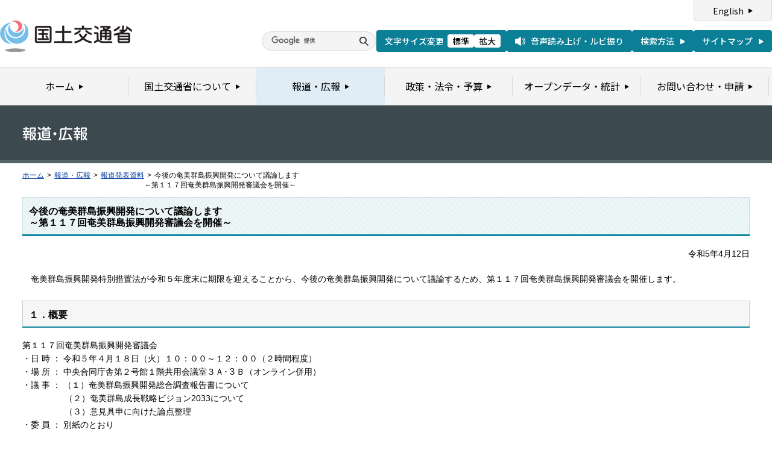

--- FILE ---
content_type: text/html
request_url: https://www.mlit.go.jp/report/press/kokudoseisaku12_hh_000104.html
body_size: 3345
content:
<?xml version="1.0" encoding="UTF-8"?>
<!DOCTYPE html PUBLIC "-//W3C//DTD XHTML 1.0 Transitional//EN" "http://www.w3.org/TR/xhtml1/DTD/xhtml1-transitional.dtd">
<html xmlns="http://www.w3.org/1999/xhtml" xml:lang="ja" lang="ja" dir="ltr">
<head>
<meta http-equiv="Content-Type" content="text/html; charset=UTF-8" />
<meta http-equiv="Content-Style-Type" content="text/css" />
<meta http-equiv="Content-Script-Type" content="text/javascript" />
<title>報道発表資料：今後の奄美群島振興開発について議論します<br>～第１１７回奄美群島振興開発審議会を開催～ - 国土交通省</title>
<meta name="keywords" content="国土交通省,Ministry of Land, Infrastructure, Transport and Toursim" />
<meta name="description" content="国土交通省のウェブサイトです。政策、報道発表資料、統計情報、各種申請手続きに関する情報などを掲載しています。" />
<meta name="copyright" content="" />
<meta name="format-detection" content="telephone=no" />
<meta name="viewport" content="width=device-width, initial-scale=1.0" />
<meta property="og:type" content="government" />
<meta property="og:title" content="国土交通省｜報道資料｜今後の奄美群島振興開発について議論します<br>～第１１７回奄美群島振興開発審議会を開催～" />
<meta property="og:image" content="/common/001391890.png" />
<meta property="og:url" content="https://www.mlit.go.jp/report/press/kokudoseisaku12_hh_000104.html" />
<meta property="og:description" content="" />
<meta property="og:site_name" content="国土交通省" />
<meta name="twitter:card" content="summary" />
<meta name="twitter:site" content="@MLIT_JAPAN" />
<meta name="twitter:image" content="https://www.mlit.go.jp/common/001391890.png" />
<link rel="stylesheet" type="text/css" href="/com/17_cmn_layout.css" media="all and (min-width : 769px)" />
<link rel="stylesheet" type="text/css" href="/com/pc_layout.css" media="all and (min-width : 769px)" />
<link rel="stylesheet" type="text/css" href="/com/sp_layout.css" media="all and (max-width : 768px)" />
<link rel="stylesheet" type="text/css" href="/com/17_cmn_style.css" media="all" />
<link rel="stylesheet" type="text/css" href="/aly.css" media="all" />
<link rel="stylesheet" type="text/css" href="/com/17_press_style.css" media="all and (min-width : 769px)" />
<link rel="stylesheet" type="text/css" href="/com/pc_press_style.css" media="all and (min-width : 769px)" />
<link rel="stylesheet" type="text/css" href="/com/sp_press_style.css" media="all and (max-width : 768px)" />
<script type="text/javascript" src="/com/13_jquery.js"></script>
<script type="text/javascript" src="/com/17_header.js"></script>
<script type="text/javascript" src="/com/17_footer.js"></script>
<script type="text/javascript" src="/com/13_common.js"></script>
<script type="text/javascript" src="/com/13_flatheights.js"></script>
<script type="text/javascript" src="/com/13_bukyokuImageChange.js"></script>
<script type="text/javascript" src="/com/13_minmax.js"></script>
<script type="text/javascript" src="/com/sp_common.js"></script>
</head>
<body id="g03" class="lDef">
<!-- wrapper start --><div id="wrapper">


<!-- .pageTitle01 start --><div class="pageTitleList01">
<h1><img src="/common/000235852.gif" width="110" height="24" alt="報道・広報" /></h1>
<!-- .pageTitle01 end --></div>
<!-- #breadcrumb start --><div id="breadcrumb">
<ul>
<li class="home"><a href="/index_old.html">ホーム</a></li>
<li><span class="arrow">&gt;</span><a href="/report/index.html">報道・広報</a></li>
<li><span class="arrow">&gt;</span><a href="/report/press/index.html">報道発表資料</a></li>
<li><span class="arrow">&gt;</span>今後の奄美群島振興開発について議論します<br>～第１１７回奄美群島振興開発審議会を開催～</li>
</ul>
<!-- #breadcrumb end --></div>

<!-- #contents start --><div id="contents" class="pressContents"> <!-- .section start --><div class="section">

<div class="titleType01">
<div class="titleInner">
<h2 class="title">今後の奄美群島振興開発について議論します<br>～第１１７回奄美群島振興開発審議会を開催～</h2>
<!-- /titleInner --></div>
<!-- /titleType01 --></div>

<div class="clearfix">
<p class="date mb20">令和5年4月12日</p>
<p>　奄美群島振興開発特別措置法が令和５年度末に期限を迎えることから、今後の奄美群島振興開発について議論するため、第１１７回奄美群島振興開発審議会を開催します。</p>
<!-- /clearfix --></div>
<!-- .section start --></div>

<!-- .section start --><div class="section">
<div class="titleType07">
<div class="titleInner">
<h3 class="title">１．概要</h3>
<!-- /titleInner --></div>
<!-- /titleType07 --></div>
<p>第１１７回奄美群島振興開発審議会<br>
・日 時 ： 令和５年４月１８日（火）１０：００～１２：００（２時間程度）<br>
・場 所 ： 中央合同庁舎第２号館１階共用会議室３Ａ･３Ｂ（オンライン併用）<br>
・議 事 ： （１）奄美群島振興開発総合調査報告書について<br>
　　　　　（２）奄美群島成長戦略ビジョン2033について<br>
　　　　　（３）意見具申に向けた論点整理<br>
・委 員 ： 別紙のとおり</p>
<!-- .section end --></div>
<!-- .section start --><div class="section">
<div class="titleType07">
<div class="titleInner">
<h3 class="title">２．傍聴</h3>
<!-- /titleInner --></div>
<!-- /titleType07 --></div>
<p>○本会議は新型コロナウイルス感染症拡大防止の観点から、WEBでの傍聴のみとさせていただきます。会議の傍聴を希望される場合は、<span class="aly_tx_u">令和５年４月１４日（金）１２：００</span>までに、以下の回答フォームに必要事項を入力いただきますようお願いいたします。<br>
<br>
＜回答フォーム＞<br>
　<a href="https://forms.office.com/r/A4ZHcE1rU4">https://forms.office.com/r/A4ZHcE1rU4</a><br>
<br>
＜登録内容 ※すべて必須です。＞<br>
<span style="color: rgb(0, 0, 0); font-family: メイリオ, Meiryo, &quot;ヒラギノ角ゴ Pro W3&quot;, &quot;Hiragino Kaku Gothic Pro&quot;, Osaka, &quot;ＭＳ Ｐゴシック&quot;, &quot;MS PGothic&quot;, Arial, Helvetica, Verdana, sans-serif; font-size: medium;">　[1]</span>氏名<br>
<span style="color: rgb(0, 0, 0); font-family: メイリオ, Meiryo, &quot;ヒラギノ角ゴ Pro W3&quot;, &quot;Hiragino Kaku Gothic Pro&quot;, Osaka, &quot;ＭＳ Ｐゴシック&quot;, &quot;MS PGothic&quot;, Arial, Helvetica, Verdana, sans-serif; font-size: medium;">　[2]</span>ふりがな<br>
<span style="color: rgb(0, 0, 0); font-family: メイリオ, Meiryo, &quot;ヒラギノ角ゴ Pro W3&quot;, &quot;Hiragino Kaku Gothic Pro&quot;, Osaka, &quot;ＭＳ Ｐゴシック&quot;, &quot;MS PGothic&quot;, Arial, Helvetica, Verdana, sans-serif; font-size: medium;">　[3]</span>所属先(報道関係の方は社名)<br>
<span style="color: rgb(0, 0, 0); font-family: メイリオ, Meiryo, &quot;ヒラギノ角ゴ Pro W3&quot;, &quot;Hiragino Kaku Gothic Pro&quot;, Osaka, &quot;ＭＳ Ｐゴシック&quot;, &quot;MS PGothic&quot;, Arial, Helvetica, Verdana, sans-serif; font-size: medium;">　[4]</span>電子メールアドレス<br>
<span style="color: rgb(0, 0, 0); font-family: メイリオ, Meiryo, &quot;ヒラギノ角ゴ Pro W3&quot;, &quot;Hiragino Kaku Gothic Pro&quot;, Osaka, &quot;ＭＳ Ｐゴシック&quot;, &quot;MS PGothic&quot;, Arial, Helvetica, Verdana, sans-serif; font-size: medium;">　[5]</span>電話番号<br>
<br>
○WEB会議の安定運営のため、アクセスを制限させて頂いておりますので、希望者多数の場合は、先着順及び１社（団体）につき１名までとさせていただきます。<br>
<br>
○傍聴の可否については、<span class="aly_tx_u">４月１４日（金）</span>にご連絡します。</p>
<!-- .section end --></div>
<!-- .section start --><div class="section">
<div class="titleType07">
<div class="titleInner">
<h3 class="title">３．その他</h3>
<!-- /titleInner --></div>
<!-- /titleType07 --></div>
<p>○会議資料及び議事録については、後日、以下のホームページにて掲載いたします。<br>
＜掲載ページ＞<br>
　　<a href="https://www.mlit.go.jp/policy/shingikai/s501_amami01.html">https://www.mlit.go.jp/policy/shingikai/s501_amami01.html</a></p>
<!-- .section end --></div>



<!-- .section start --><div class="section">
<div class="titleType07">
<div class="titleInner">
<h3 class="title">添付資料</h3>
<!-- /titleInner --></div>
<!-- /titleType07 --></div>
<p class="linkArrow01 mb10"><a href="/report/press/content/001600895.pdf">報道発表資料</a>（PDF形式：234KBKB）<img src="/common/000235506.gif" alt="PDF形式" class="fileIcon" /></p>
<p class="linkArrow01 mb10"><a href="/report/press/content/001600896.pdf">（別紙）委員名簿</a>（PDF形式：91KBKB）<img src="/common/000235506.gif" alt="PDF形式" class="fileIcon" /></p>
<!-- .section end --></div>



<!-- .section start --><div class="section">
<div class="contentsContactWrap01">
<h2 class="title">お問い合わせ先</h2>
<div class="contentsContact01">
<div class="contentsContactIn01">
<dl>
<dt class="inquiryName">国土交通省国土政策局特別地域振興官付　森岡・友原・永井</dt>
<dd>
TEL：03-5253-8111
（内線29-713、29-722）　直通 03-5253-8423</dd>
</dl>
<!-- /contentsContactIn01 --></div>
<!-- /contentsContact01 --></div>
<!-- /contentsContactWrap01 --></div>
<!-- .section end --></div>


<!-- .section start --><div class="section">
<div class="adobeArticleWrap01">
<div class="adobeArticle01">
<div class="bnrArea">
<p class="bnr"><a href="http://www.adobe.com/jp/products/acrobat/readstep2.html" class="blank"><img src="/common/000235485.gif" width="110" height="31" alt="Get ADOBE READER" /></a></p>
<p><img src="/common/000235516.gif" width="83" height="28" alt="別ウィンドウで開きます" /></p>
<!-- /bnrArea --></div>
<div class="textArea">
<p>PDF形式のファイルをご覧いただくためには、Adobe Acrobat Readerが必要です。<br />
左のアイコンをクリックしてAdobe Acrobat Readerをダウンロードしてください（無償）。<br />
Acrobat Readerをダウンロードしても、PDFファイルが正常に表示されない場合は<a href="http://get.adobe.com/jp/reader/" target="_blank">こちら</a>をご覧ください。</p>
<!-- /textArea --></div>
<!-- /adobeArticle01 --></div>
<!-- /adobeArticleWrap01 --></div>
<!-- .section end --></div>


<div id="pageTopWrap">
<p class="pageTop"><a href="#wrapper"><img src="/common/000235489.gif" width="296" height="28" alt="ページの先頭に戻る" /></a></p>
<!-- /pageTopWrap --></div>

<!-- wrapper end --></div>



</body>
</html>

--- FILE ---
content_type: text/css
request_url: https://www.mlit.go.jp/com/17_cmn_layout.css
body_size: 7459
content:
@charset "UTF-8";
/*
 * cmn_layout.css
 *
 *  version --- 3.5
 *  updated --- 2023/02/22
 */


/* !HTML5 elements
---------------------------------------------------------- */
header, footer, nav, section, aside, article
{ display: block;}

/* !Reseting
---------------------------------------------------------- */
body {
  font-family: "メイリオ", "Meiryo", "ヒラギノ角ゴ Pro W3", "Hiragino Kaku Gothic Pro", Osaka, "ＭＳ Ｐゴシック", "MS PGothic", Arial, Helvetica, Verdana, sans-serif;
  -webkit-text-size-adjust: none;
  line-height: 1.6;
}
body.fzDef { font-size: 14px;}
/* ie7 */ *:first-child+html body.fzDef { font-size: 88%;}
/* ie6Below */ * html body.fzDef { font-size:88%;}
/* ie8 */ html>/**/body.fzDef { font-size /***/: 88%9;}
body.fz01 { font-size: 16px;}
/* ie7 */ *:first-child+html body.fz01 { font-size: 100%;}
/* ie6Below */ * html body.fz01 { font-size:100%;}
/* ie8 */ html>/**/body.fz01 { font-size /***/: 100%9;}
body.fz02 { font-size: 18px;}
/* ie7 */ *:first-child+html body.fz02 { font-size: 113%;}
/* ie6Below */ * html body.fz02 { font-size:113%;}
/* ie8 */ html>/**/body.fz02 { font-size /***/: 113%9;}
body.fz03 { font-size: 20px;}
/* ie7 */ *:first-child+html body.fz03 { font-size: 125%;}
/* ie6Below */ * html body.fz03 { font-size:125%;}
/* ie8 */ html>/**/body.fz03 { font-size /***/: 125%9;}
body.fz04 { font-size: 22px;}
/* ie7 */ *:first-child+html body.fz04 { font-size: 138%;}
/* ie6Below */ * html body.fz04 { font-size:138%;}
/* ie8 */ html>/**/body.fz04 { font-size /***/: 138%9;}

body, div, pre, p, blockquote, dl, dt, dd, ul, ol, li, h1, h2, h3, h4, h5, h6, form, fieldset, th, td
{ margin: 0; padding: 0;}
input, textarea
{ margin: 0; font-size: 100%;}
label
{ cursor: pointer;}
table
{ border-collapse: collapse; border-spacing: 0; font-size: 100%;}
fieldset, img
{ border: 0;}
img
{ vertical-align: top;}
address, caption, cite, code, dfn, em, th, var
{ font-style: normal; font-weight: normal;}
ol, ul
{ list-style: none;}
caption, th
{ text-align: left;}
h1, h2, h3, h4, h5, h6
{ font-size: 100%; font-weight: normal;}
q:after, q:before
{ content:'';}
a, input
{ /* outline: none; */ }
abbr, acronym
{ border: 0;}

/* !Reset Module
---------------------------------------------------------- */
.reset div, .reset dl, .reset dt, .reset dd, .reset ul, .reset ol, .reset li, .reset h1, .reset h2, .reset h3, .reset h4, .reset h5, .reset h6,
.reset pre, .reset form, .reset fieldset, .reset p, .reset blockquote, .reset th, .reset td
{ margin: 0; padding: 0;}
.reset input, .reset textarea
{ margin: 0; font-size: 100%;}
.reset table
{ border-collapse: collapse; border-spacing: 0; font-size: 100%;}
.reset fieldset, .reset img, .reset abbr, .reset acronym
{ border: 0;}
.reset address, .reset caption, .reset cite, .reset code, .reset dfn, .reset em, .reset th, .reset var
{ font-style: normal; font-weight: normal;}
.reset ol, .reset ul
{ list-style: none;}
.reset caption, .reset th
{ text-align: left;}
.reset h1, .reset h2, .reset h3, .reset h4, .reset h5, .reset h6
{ font-size: 100%; font-weight: normal;}
.reset a, .reset input
{ /* outline: none; */ }
.reset q:after, .reset q:before
{ content:'';}

/* !Clearfix
---------------------------------------------------------- */
.subMenuWrap,
#pageTopWrap,
.clearfix,
#contents,
.sectionFirst,
.section,
.sectionSub,
.sectionAlt,
.indexPolicyBox01 ul li
{
display: block;
min-height: 1%;
}
.subMenuWrap:after,
#pageTopWrap:after,
.clearfix:after,
#contents:after,
.sectionFirst:after,
.section:after,
.sectionSub:after,
.sectionAlt:after,
.indexPolicyBox01 ul li:after
{
clear: both;
content:".";
display: block;
height: 0;
visibility: hidden;
}
* html .subMenuWrap,
* html #pageTopWrap,
* html .clearfix,
* html #contents,
* html .sectionFirst,
* html .section,
* html .sectionSub,
* html .sectionAlt,
* html .indexPolicyBox01 ul li
{
height: 1%;
/**//*/
height: auto;
overflow: hidden;
/**/
}
/* !Layout
---------------------------------------------------------- */
html { overflow-y: scroll;}
body { text-align: center;}
@media print {
html,
html body { *zoom: 0.65;}
}
/* !wrapper
---------------------------------------------------------- */
#wrapper {
text-align: left;
}
/* !header
---------------------------------------------------------- */
#header {
}
#hd_inner {
padding: 0 37px 8px;
text-align: left;
min-width: 950px;
}
#hd_left {
float: left;
width: 302px;
padding-top: 21px;
}
#hd_logo {
float: left;
}
#hd_main_anchor {
float: left;
padding:5px 6px 5px 0;
margin: 0 6px 0 0;
border-right: 1px solid #ddd;
}
#hd_main_anchor a {
display: block;
width: 55px;
overflow: hidden;
}
#hd_main_anchor a:hover img {
margin-left: -55px;
}
#hd_right {
float: right;
width: 540px;
}
#hd_right_l {
float: left;
width: 440px;
padding-top: 17px;
}
#hd_right_lt {
margin-bottom: 10px;
line-height: 1;
}
#hd_fz {
float: left;
padding-right: 6px;
border-right: 1px solid #ddd;
}
#hd_fz dt {
float: left;
margin-right: 8px;
line-height: 1;
font-size: 0;
}
#hd_fz dd {
float: left;
margin-right: 5px;
line-height: 1;
font-size: 0;
}
#hd_fz dd#fDefault {
}
#hd_fz dd#fDefault a {
display: block;
width: 45px;
overflow: hidden;
}
#hd_fz dd#fDefault a:hover img {
margin-left: -95px;
}
#hd_fz dd#fLarge {
margin-right: 0;
}
#hd_fz dd#fLarge a {
display: block;
width: 45px;
overflow: hidden;
}
#hd_fz dd#fLarge a img {
margin-left: -50px;
}
#hd_fz dd#fLarge a:hover img {
margin-left: -145px;
}
#hd_read {
float: right;
line-height: 1;
font-size: 0;
}
#hd_read a {
display: block;
width: 164px;
overflow: hidden;
}
#hd_read a:hover img {
margin-left: -164px;
}
#hd_right_lb {
}
#hd_search {
padding-left: 20px;
background: url(/common/000235530.gif) no-repeat left top;
float: left;
width: 274px;
margin:0 0 0 68px;
}
#SerchBox {
border: 1px solid #ccc !important;
width: 218px;
font-size: 14px;
float: left;
padding: 2px;
}
#SearchBtn {
background: url(/common/000235526.gif) no-repeat left top;
width: 45px;
height: 22px;
overflow: hidden;
text-indent: -9999px;
padding: 0;
border: 0;
float: right;
}
#SearchBtn:hover {
background: url(/common/000235526.gif) no-repeat right top;
}
#hd_search_way {
float: right;
line-height: 1;
font-size: 0;
}
#hd_search_way a {
width: 69px;
display: block;
overflow: hidden;
}
#hd_search_way a:hover img {
margin-left: -69px;
}
#hd_right_r {
float: right;
width: 88px;
}
#hd_lng {
margin-bottom: 10px;
}
#hd_sitemap {
line-height: 1;
font-size: 0;
}
#hd_lng a,
#hd_sitemap a {
display: block;
width: 88px;
overflow: hidden;
}
#hd_lng a:hover img,
#hd_sitemap a:hover img {
margin-left: -88px;
}
/* !gNavi
---------------------------------------------------------- */
#gNavi {
position: relative;
z-index: 1;
background: url(/common/001032624.png) repeat-x left top;
height: 55px;
min-width: 980px;
padding: 0 36px;
margin-bottom: -4px;
}
/*#g01 #gNavi {
margin-bottom: 21px;
}*/
#gNavi ul {
display: flex;
position: relative;
width: 99%;
height: 50px;
}
#gNavi li {
overflow: hidden;
position: absolute;
left: 0;
top: 0;
width: 157px;
height: 50px;
}
#gNavi li#gNav01 { left: 0; width: 89px;}
#gNavi li#gNav02 { left: 89px; width: 196px;}
#gNavi li#gNav03 { left: 285px; width: 133px;}
#gNavi li#gNav04 { left: 418px; width: 171px;}
#gNavi li#gNav05 { left: 589px; width: 198px;}
#gNavi li#gNav06 { left: 787px; width: 193px;}
#gNavi li a {
display: block;
height: 50px;
background: url(/common/000235529.gif) no-repeat left top;
overflow: hidden;
text-indent: -9999px;
}
#gNavi li#gNav01 a { background-position: 0 0;}
#gNavi li#gNav02 a { background-position: -89px 0;}
#gNavi li#gNav03 a { background-position: -285px 0;}
#gNavi li#gNav04 a { background-position: -418px 0;}
#gNavi li#gNav05 a { background-position: -589px 0;}
#gNavi li#gNav06 a { background-position: -787px 0;}
#gNavi li#gNav01 a:hover,
#gNavi li#gNav01 a:focus,
#g01 #gNavi li#gNav01 a {
background-position: 0 -50px
}
#gNavi li#gNav02 a:hover,
#gNavi li#gNav02 a:focus,
#g02 #gNavi li#gNav02 a {
background-position: -89px -50px
}
#gNavi li#gNav03 a:hover,
#gNavi li#gNav03 a:focus,
#g03 #gNavi li#gNav03 a {
background-position: -285px -50px
}
#gNavi li#gNav04 a:hover,
#gNavi li#gNav04 a:focus,
#g04 #gNavi li#gNav04 a {
background-position: -418px -50px
}
#gNavi li#gNav05 a:hover,
#gNavi li#gNav05 a:focus,
#g05 #gNavi li#gNav05 a {
background-position: -589px -50px
}
#gNavi li#gNav06 a:hover,
#gNavi li#gNav06 a:focus,
#g06 #gNavi li#gNav06 a {
background-position: -787px -50px
}
/* !breadcrumb
---------------------------------------------------------- */
#breadcrumb {
padding: 12px 37px;
  line-height: 1.4;
}
#breadcrumb ul {
overflow: hidden;
*zoom: 1;
}
#breadcrumb li {
float: left;
white-space: nowrap;
font-size: 86%;
}
#breadcrumb li.home {
}
#breadcrumb li span.arrow {
margin: 0 5px;
}
#breadcrumb li a {
white-space: nowrap;
}
/* !mainimg
---------------------------------------------------------- */
#mainimg {
}
/* !contents
---------------------------------------------------------- */
#contents {
text-align: left;
padding: 0 37px;
min-width: 950px;
}
#leftColumn {
float: left;
width: 180px;
    line-height: 1.4;
}
#rightColumn {
float: right;
width: 180px;
    line-height: 1.4;
}
#twoColumnWrapL {
float: left;
width: 100%;
margin-right: -205px;
}
#twoColumnWrapR {
float: right;
width: 100%;
margin-left: -205px;
}
#contentsColumnWrapC {
margin: 0 205px;
}
#contentsColumnWrapL {
margin: 0 205px 0 0;
}
#contentsColumnWrapR {
margin: 0 0 0 205px;
}
/* !menuList
---------------------------------------------------------- */
.menuListWrap {
margin-bottom: 20px;
}
.menuList01 {
border-left: 1px solid #f4f4f4;
border-right: 1px solid #f4f4f4;
zoom: 1;
}
.menuList01 ul {}
.menuList01 ul li {
border-top: 1px solid #fff;
border-bottom: 1px solid #ccc;
background-color: #f4f4f4;
}
.menuList01 ul li div {
padding: 10px 8px;
}
.menuList01 ul li div p {
padding-left: 18px;
            background: url(/common/000235491.png) no-repeat left 0.25em;
}
.menuList01 ul li ul { border-top: 1px solid #ccc;}
.menuList01 ul li ul li {
border: none;
background: url(/common/000235476.gif) repeat-x left bottom #e9e9e9;
}
.menuList01 ul li ul li.last {
background: none #e9e9e9;
}
.menuList01 ul li ul li div {
padding: 10px 8px 10px 26px;
}
.menuList01 ul li ul li div p {
padding-left: 12px;
background: url(/common/000235494.gif) no-repeat left 0.4em;
}
.leftColumnTitle01 {
color: #fff;
font-weight: bold;
padding: 14px 10px 10px;
background: url(/common/000235462.gif) no-repeat left top #0d849d;
}
.rightColumnTitle01,
.rightColumnTitle02,
.rightColumnTitle03,
.rightColumnTitle04,
.rightColumnTitle05,
.rightColumnTitle06,
.rightColumnTitle07,
.rightColumnTitleDef01 {
font-weight: bold;
padding: 14px 10px 10px;
background: url(/common/000235463.gif) no-repeat left top #c6e3e9;
border-bottom: 1px solid #9eb6ba;
}
.rightColumnTitle02 {
background: url(/common/000235464.gif) no-repeat left top #d8e3e9;
border-bottom: 1px solid #adb6ba;
}
.rightColumnTitle03 {
background: url(/common/000235465.gif) no-repeat left top #d6ecf8;
border-bottom: 1px solid #abbdc6;
}
.rightColumnTitle04 {
background: url(/common/000235466.gif) no-repeat left top #dceae2;
border-bottom: 1px solid #b0bbb5;
}
.rightColumnTitle05 {
background: url(/common/000235467.gif) no-repeat left top #e0dfe9;
border-bottom: 1px solid #b3b2ba;
}
.rightColumnTitle06 {
background: url(/common/000235468.gif) no-repeat left top #eedad1;
border-bottom: 1px solid #beaea7;
}
.rightColumnTitle07 {
background: url(/common/000235469.gif) no-repeat left top #dfdfdf;
border-bottom: 1px solid #b2b2b2;
}
.rightColumnTitleDef01 {
padding: 14px 10px 8px;
background: url(/common/000235470.gif) no-repeat left top #e1e1e1;
border-bottom: 3px solid #0d849d;
}

.sideBnrList { margin-bottom: 20px;}
.sideBnrList li { margin-bottom: 10px!important; list-style:none!important; margin-left:0!important;}
.sideBnrList li.last { margin-bottom: 0;}

.menuList01 ul li ul li ul {
  padding: 10px 0 0; 
  border: none;
  background: url(/common/000235476.gif) repeat-x top #e9e9e9;
}
  .menuList01 ul li ul li ul li {
  }
      .menuList01 ul li ul li ul li div {
        padding: 0 8px 5px 40px;
        background: none #e9e9e9;
      }
      .menuList01 ul li ul li ul li.last > div {
        padding: 0 8px 0 40px;
        background: none #e9e9e9;
      }
      .menuList01 ul li ul li ul li.last {
        background: url(/common/000235476.gif) repeat-x bottom #e9e9e9;
        padding-bottom: 10px;
      }

        .menuList01 ul li ul li ul li div p {
          padding-left: 12px;
          background: url(/common/000236190.gif) no-repeat left 0.4em;
        }
.menuList01 ul li ul li ul li ul {
  background: none;
  padding: 10px 0 0;
  margin: 0;
  border: none; 
}
  .menuList01 ul li ul li ul li ul li {
    background: none;
    padding: 0; 
  }
    .menuList01 ul li ul li ul li ul li.first,
    .menuList01 ul li ul li ul li ul li.last {
      background: none;
      padding-bottom: 0;
    }
      .menuList01 ul li ul li ul li ul li div {
        padding: 5px 8px 0 50px;
        background: none #e9e9e9;
      }
        .menuList01 ul li ul li ul li ul li div p {
          padding-left: 12px;
          background: url(/common/000236189.gif) no-repeat left 0.6em;
        }
        .menuList01 ul li.last ul li.last ul li.last {
          background: none !important;
        }

/* !pageTop
---------------------------------------------------------- */
#pageTopWrap {
margin-top: 40px;
padding: 0 37px;
border-bottom: 4px solid #0d849d;
min-width: 950px;
}
#pageTopWrap .pageTop {
float: right;
}
#pageTopWrap .pageTop a {
display: block;
width: 148px;
overflow: hidden;
}
#pageTopWrap .pageTop a:hover img {
margin-left: -148px;
}
/* !footer
---------------------------------------------------------- */
#footer {
text-align: left;
  line-height: 1.5;
}
#ft_inner {
background-color: #f4f4f4;
padding: 20px 37px 25px;
min-width: 950px;
}
#ft_left {
float: left;
max-width: 590px;
}
#ft_name {
font-size: 115%;
font-weight: bold;
float: left;
margin-right: 5px;
}
#ft_access_info {
float: left;
padding-top: 1px;
}
#ft_access_info a {
padding-left: 15px;
background: url(/common/000235491.png) no-repeat left 0.1em;
}
#ft_access {
margin-top: 2px;
}
#ft_links {
margin-top: 2px;
}
#ft_links li {
float: left;
margin-right: 15px!important;
padding-left: 15px;
background: url(/common/000235491.png) no-repeat left 0.3em;
white-space: nowrap;
}
#ft_links li.last {
margin-right: 0;
}
#ft_right {
float: right;
width: 350px;
}
#ft_logo {
text-align: right;
margin-bottom: 10px;
}
#ft_copyright {
text-align: right;
font-size: 86%;
}
/* !h(n)eading
---------------------------------------------------------- */
.h1_basic {}
.h2_basic {}
.h3_basic {}
.h4_basic {}
.h5_basic {}
.h6_basic {}
/* !Listing
---------------------------------------------------------- */
.section ul{
}
.section ul li{
margin:0 0 0 20px;
list-style:disc;
}
.section ol{
}
.section ol li{
margin:0 0 0 20px;
list-style:decimal;
}
.ul_basic {
}
.ul_basic li {
}

.ol_basic {
}
.ol_basic li {
}

.dl_basic {
}
.dl_basic dt {
}
.dl_basic dd {
}
.linkArrowList01 {
  line-height: 1.5;
}
.linkArrowList01 li {
margin-bottom: 5px!important;
padding-left: 15px;
background: url(/common/000235494.gif) no-repeat left 0.4em;
list-style:none!important;
margin-left:0!important;
}
.linkArrowList01 li.listSub {
margin-bottom: 5px!important;
padding-left: 30px;
background: url(/common/000235494.gif) no-repeat 15px 0.4em;
list-style:none!important;
margin-left:0!important;
}
.linkArrowList01 li.last {
margin-bottom: 0;
}
.linkArrowList01 li.noarrow {
background-image:none;
}
.linkArrowList02 {
  line-height: 1.5;
}
.linkArrowList02 {}
.linkArrowList02 li {
margin-bottom: 10px!important;
padding-left: 20px;
background: url(/common/000235491.png) no-repeat left 0.35em;
list-style:none!important;
margin-left:0!important;
}
.linkArrowList02 li.last {
margin-bottom: 0;
}
.linkArrowList02 li.noarrow {
background-image:none;
}
.linkArrowList02 li img.cate_icon{
margin-top:3px;
}
.itemList {}
.itemList li {
margin-bottom: 10px!important;
padding-left: 20px;
background: url(/common/000235491.png) no-repeat left 0.2em;
list-style:none!important;
margin-left:0!important;
}
.itemList li.last {
margin-bottom: 0;
}
.itemList li.noarrow {
background-image:none;
}
.imageList01 {
overflow: hidden;
}
.imageList01 ul {
text-align: center;
margin: -10px 0 0 -10px;
}
@media print {
.imageList01 ul { width: 970px !important;}
#contentsColumnWrapC .imageList01 ul { width: 560px !important;}
#contentsColumnWrapL .imageList01 ul,
#contentsColumnWrapR .imageList01 ul { width: 765px !important;}
*:first-child+html .imageList01 ul,
*:first-child+html #contentsColumnWrapC .imageList01 ul,
*:first-child+html #contentsColumnWrapL .imageList01 ul,
*:first-child+html #contentsColumnWrapR .imageList01 ul { width: 100% !important;}
}
.imageList01 ul li {
display: inline-block;
*display: inline;
*zoom: 1;
padding: 10px 10px 0;
vertical-align: top;
list-style:none!important;
margin-left:0!important;
}
.contentsBnrList01 {
overflow: hidden;
padding-top: 26px;
background: url(/common/000235472.gif) repeat-x left top;
position: relative;
}
.contentsBnrList01 ul {
margin: -10px -10px 0 0;
position: relative;
left: 50%;
float: left;
}
.contentsBnrList01 ul li {
margin: 10px 10px 0 0!important;
position: relative;
left: -50%;
float: left;
list-style:none!important;
}
.sectionLast .contentsBnrList01 ul {
text-align: center;
margin: 0 0 10px;
position: static;
float: none;
}

.sectionLast .contentsBnrList01 ul li {
position: static;
float: none;
display: inline;
}
/* !Table
---------------------------------------------------------- */
.table_basic {
width: 100%;
  line-height: 1.5;
}
.table_basic th,
.table_basic td {
border: 1px solid #ccc;
}
.table_basic th {
background-color: #d7ebef;
font-weight: bold;
vertical-align: top;
text-align: left;
padding: 10px;
}
.table_basic td {
background-color: #f4f4f4;
vertical-align: top;
text-align: left;
padding: 10px;
}
.table_basic th div {
}
.table_basic td div {
}
.splitLayoutTable01 {
overflow: hidden;
}
.splitLayoutTable01 table {
margin-left: -10px;
}
table#public {
  border-spacing:2px!important;
  border-collapse:separate;

}
@media print {
.splitLayoutTable01 table { width: 970px !important;}
#contentsColumnWrapC .splitLayoutTable01 table { width: 560px !important;}
#contentsColumnWrapL .splitLayoutTable01 table,
#contentsColumnWrapR .splitLayoutTable01 table { width: 765px !important;}
*:first-child+html .splitLayoutTable01 table,
*:first-child+html #contentsColumnWrapC .splitLayoutTable01 table,
*:first-child+html #contentsColumnWrapL .splitLayoutTable01 table,
*:first-child+html #contentsColumnWrapR .splitLayoutTable01 table { width: 100% !important;}
}
.splitLayoutTable01 table td {
vertical-align: top;
padding: 0 10px;
}
/* !Section
---------------------------------------------------------- */
.section.first { /* First Section */ }
.section       { margin-bottom: 25px;}
#g01 .section       { margin-bottom: 40px;}
.section.last  { /* Last  Section */ }
.sectionSub { /* Sub Section including .sectionFirst and .section */ }
.sectionAlt { /* Alternative Section including .sectionFirst and .section */ }

/* !pageTitle01
---------------------------------------------------------- */
.pageTitle01 {
  height: 91px;
/*background: url([[[id=000235518.jpg) no-repeat right top #3c494f;*/
background: no-repeat right top #3c494f;
  padding: 0 37px 0;
min-width: 950px;
border-bottom: 5px solid #56646b;
  vertical-align: middle;
}
.pageTitle01 h1 {
  height: 91px;
  vertical-align: middle;
  display: table-cell;
  font-size: 172%;
  color: #fff;
  margin: 0;
  /display: inline;
  /line-height: 91px;
  /height: 91px;
}
.pageTitle01 span {
 display: inline-block;
}
/*for IE7 */
*:first-child+html .pageTitle01 h1 {
  display: inline;  
  zoom: 1;
  line-height: 91px;
  height: 91px;
  behavior: expression(
    function(t){
      t.insertAdjacentHTML('afterBegin','<span></span>');
      t.runtimeStyle.behavior = 'none';
    }(this)
  );
}
.pageTitle01 img {
  vertical-align: middle;
}
.pageTitle02 {
  height: 91px;
  background: #3c494f;
  padding: 0 37px 0;
  min-width: 950px;
  border-bottom: 5px solid #56646b;
  vertical-align: middle;
}
.pageTitle02 h1 {
  height: 91px;
  vertical-align: middle;
  display: table-cell;
  font-size: 172%;
  color: #fff;
  margin: 0;
}
.pageTitle02 span {
 display: inline-block;
}
/*for IE7 */
*:first-child+html .pageTitle02 h1 {
  display: inline;  
  zoom: 1;
  line-height: 91px;
  height: 91px;
  behavior: expression(
    function(t){
      t.insertAdjacentHTML('afterBegin','<span></span>');
      t.runtimeStyle.behavior = 'none';
    }(this)
  );
}
.pageTitle02 img {
  vertical-align: middle;
}
.subMenuWrap {
margin-top: -5px;
border-top: 1px solid #384145;
background: url(/common/000235477.gif) repeat-x left top #56646b;
padding: 0 37px;
min-width: 950px;
  line-height: 1.4;
}
.subMenu {
float: left;
padding: 8px 16px 8px 0;
color: #fff;
background: url(/common/000235478.gif) repeat-y right top;
margin-right: 14px;
max-width: 500px;
}
.subMenuList {
overflow: hidden;
    padding: 7px 0;
}
.subMenuList ul {
display: block;
min-height: 1%;
}
.subMenuList ul:after {
clear: both;
content:".";
display: block;
height: 0;
visibility: hidden;
}
.subMenuList ul li {
float: left;
padding-left: 10px;
margin-right: 10px!important;
background: url(/common/000235494.gif) no-repeat left 0.4em;
white-space: nowrap;
margin-left:0!important;
}
.subMenuList ul li a {
color: #fff;
}

/* !title
---------------------------------------------------------- */
.titleType01,
.titleType02,
.titleType03,
.titleType04,
.titleType05,
.titleType06,
.titleType07,
.titleType08 {
border-bottom: 3px solid #0d849d;
margin-bottom: 18px;
}
.titleType02 { border-bottom: 3px solid #356ba2;}
.titleType03 { border-bottom: 3px solid #4da0cc;}
.titleType04 { border-bottom: 3px solid #4b8d66;}
.titleType05 { border-bottom: 3px solid #47367f;}
.titleType06 { border-bottom: 3px solid #aa5b35;}
.titleType07 { border-bottom: 2px solid #0d849d;}
.titleType08 { border-bottom: 2px solid #0d849d;}
.titleType01 .titleInner,
.titleType02 .titleInner,
.titleType03 .titleInner,
.titleType04 .titleInner,
.titleType05 .titleInner,
.titleType06 .titleInner,
.titleType07 .titleInner,
.titleType08 .titleInner {
background: url(/common/000235479.gif) repeat left top;
border: 1px solid #c6dce0;
border-bottom: none;
padding: 13px 10px 10px;
display: block;
min-height: 1%;
}
.titleType02 .titleInner {
border-color: #bfcddb;
background: url(/common/000235480.gif) repeat left top;
}
.titleType03 .titleInner {
border-color: #cee1eb;
background: url(/common/000235481.gif) repeat left top;
}
.titleType04 .titleInner {
border-color: #c3d8cb;
background: url(/common/000235482.gif) repeat left top;
}
.titleType05 .titleInner {
border-color: #cdc6e4;
background: url(/common/000235483.gif) repeat left top;
}
.titleType06 .titleInner {
border-color: #dacabc;
background: url(/common/000235484.gif) repeat left top;
}
.titleType07 .titleInner {
border-color: #ccc;
background: none #f6f6f6;
}
.titleType08 .titleInner {
padding: 5px 10px;
border-color: #ccc;
background: none #f6f6f6;
}
.titleType01 .titleInner:after,
.titleType02 .titleInner:after,
.titleType03 .titleInner:after,
.titleType04 .titleInner:after,
.titleType05 .titleInner:after,
.titleType06 .titleInner:after,
.titleType07 .titleInner:after,
.titleType08 .titleInner:after {
clear: both;
content:".";
display: block;
height: 0;
visibility: hidden;
}
.titleInner .title {
float: left;
overflow: hidden;
font-weight: bold;
line-height: 1.2;
font-size: 115%;
}
.titleType08 .titleInner .title { font-size: 100%;}
.titleInner .imgTitle {
float: left;
overflow: hidden;
font-size: 0;
line-height: 1;
}
.titleInner .linkList01 {
float: right;
}
.titleInner .linkList01 li {
float: left;
padding-right: 13px;
margin-right: 11px!important;
background: url(/common/000235474.gif) repeat-y right top;
margin-left:0!important;
}
.titleType02 .titleInner .linkList01 li { background: url(/common/000235474.gif) repeat-y right top;}
.titleType03 .titleInner .linkList01 li { background: url(/common/000235474.gif) repeat-y right top;}
.titleType04 .titleInner .linkList01 li { background: url(/common/000235474.gif) repeat-y right top;}
.titleType05 .titleInner .linkList01 li { background: url(/common/000235474.gif) repeat-y right top;}
.titleType06 .titleInner .linkList01 li { background: url(/common/000235474.gif) repeat-y right top;}
.titleType07 .titleInner .linkList01 li { background: url(/common/000235475.gif) repeat-y right top;}
.titleType08 .titleInner .linkList01 li { background: url(/common/000235475.gif) repeat-y right top;}
.titleInner .linkList01 li.last {
padding-right: 0;
margin-right: 0!important;
background: none;
}
.titleInner .linkList01 li.rss,
.titleInner .linkList01 li.list {
font-size: 0;
line-height: 1;
}
.titleInner .linkList01 li.rss a {
display: block;
width: 46px;
overflow: hidden;
}
.titleInner .linkList01 li.rss a:hover img {
margin-left: -46px;
}
.titleInner .linkList01 li.list a {
display: block;
width: 43px;
overflow: hidden;
}
.titleInner .linkList01 li.list a:hover img {
margin-left: -43px;
}
.titleType09 {
font-size: 115%;
font-weight: bold;
  padding-bottom: 7px;
border-bottom: 2px solid #d8d8d8;
margin-bottom: 15px;
  line-height: 1.2;
}
.titleTypeTable01 {
font-weight: bold;
padding-left: 7px;
border-left: 2px solid #0d849d;
margin-bottom: 10px;
line-height: 1.2;
}
.linkShing03  {
  padding-left: 20px;
  background: url(/common/000235491.png) no-repeat left 0.2em;
}
.linkShing03 a {
  color: #013aa2;
}
.linkShing03 a:hover {
  color: #016522;
}
.topicsList01 {
  line-height: 1.5;
}
.contentsTitle1 {
border-bottom: 3px solid #0d849d;
margin-bottom: 18px;
}
.contentsTitle1 h3.listNone {
background: url(/common/000235479.gif) repeat left top;
border: 1px solid #c6dce0;
border-bottom: none;
padding: 13px 10px 10px;
display: block;
min-height: 1%;
border-color: #ccc;
background: none #f6f6f6;
}

/* !topics
---------------------------------------------------------- */
.topicsList01 {}
.topicsList01 ul {}
.topicsList01 ul li {
margin-bottom: 5px!important;
padding-bottom: 6px;
background: url(/common/000235472.gif) repeat-x left bottom;
list-style:none!important;
margin-left:0!important;
}
.topicsList01 ul li.last { margin-bottom: 0!important;}
.topicsList01 ul li .inner {
padding-left: 20px;
background: url(/common/000235491.png) no-repeat left 0.3em;
display: block;
min-height: 1%;
}
.topicsList01 ul li .inner:after {
clear: both;
content:".";
display: block;
height: 0;
visibility: hidden;
}
.topicsList01 ul li .inner .text {
overflow: hidden;
}
.topicsList01 ul li .inner .text img {
vertical-align: middle;
margin-left: 5px;
}
.categoryType01,
.categoryType02,
.categoryType03,
.categoryType04,
.categoryType05,
.categoryType06,
.categoryType07 {
float: left;
width: 71px;
background: url(/common/000235442.gif) repeat-y left top;
margin-right: 12px;
}
.categoryType02 { background: url(/common/000235445.gif) repeat-y left top;}
.categoryType03 { background: url(/common/000235448.gif) repeat-y left top;}
.categoryType04 { background: url(/common/000235451.gif) repeat-y left top;}
.categoryType05 { background: url(/common/000235454.gif) repeat-y left top;}
.categoryType06 { background: url(/common/000235457.gif) repeat-y left top;}
.categoryType07 { background: url(/common/000235460.gif) repeat-y left top;}
.categoryType01 .categoryTop,
.categoryType02 .categoryTop,
.categoryType03 .categoryTop,
.categoryType04 .categoryTop,
.categoryType05 .categoryTop,
.categoryType06 .categoryTop,
.categoryType07 .categoryTop {
background: url(/common/000235443.gif) no-repeat left top;
padding-top: 3px;
}
.categoryType02 .categoryTop { background: url(/common/000235446.gif) no-repeat left top;}
.categoryType03 .categoryTop { background: url(/common/000235449.gif) no-repeat left top;}
.categoryType04 .categoryTop { background: url(/common/000235452.gif) no-repeat left top;}
.categoryType05 .categoryTop { background: url(/common/000235455.gif) no-repeat left top;}
.categoryType06 .categoryTop { background: url(/common/000235458.gif) no-repeat left top;}
.categoryType07 .categoryTop { background: url(/common/000235461.gif) no-repeat left top;}
.categoryType01 .categoryBtm,
.categoryType02 .categoryBtm,
.categoryType03 .categoryBtm,
.categoryType04 .categoryBtm,
.categoryType05 .categoryBtm,
.categoryType06 .categoryBtm,
.categoryType07 .categoryBtm {
background: url(/common/000235441.gif) no-repeat left bottom;
font-size: 86%;
padding: 0 3px 3px;
line-height: 1.2;
text-align: center;
}
.categoryType02 .categoryBtm { background: url(/common/000235444.gif) no-repeat left bottom;}
.categoryType03 .categoryBtm { background: url(/common/000235447.gif) no-repeat left bottom;}
.categoryType04 .categoryBtm { background: url(/common/000235450.gif) no-repeat left bottom;}
.categoryType05 .categoryBtm { background: url(/common/000235453.gif) no-repeat left bottom;}
.categoryType06 .categoryBtm { background: url(/common/000235456.gif) no-repeat left bottom;}
.categoryType07 .categoryBtm { background: url(/common/000235459.gif) no-repeat left bottom;}

/* !caption
---------------------------------------------------------- */
.imgCaption01 {
text-align: center;
margin-top: 8px;
font-size: 86%;
}

/* !link
---------------------------------------------------------- */
.linkArrow01 {
padding-left: 20px;
background: url(/common/000235491.png) no-repeat left 0.3em;
}
a.blankIcon {
padding-right: 18px;
background: url(/common/000235495.gif) no-repeat right 0.1em;
}
img.fileIcon {
vertical-align: middle;
padding-left: 5px!important;
}

/* !contact
---------------------------------------------------------- */
.contentsContactWrap01 {
border: 1px solid #ccc;
  line-height: 1.5;
}
.contentsContactWrap01 .title {
padding: 10px;
background: url(/common/000235471.gif) repeat left top;
border-bottom: 1px solid #ccc;
}
.contentsContact01 {
padding: 10px;
overflow: hidden;
}
.contentsContactIn01 {
margin-bottom: -15px;
}
.contentsContactIn01 dl {
margin-bottom: 15px;
display: block;
min-height: 1%;
}
.contentsContactIn01 dl:after {
clear: both;
content:".";
display: block;
height: 0;
visibility: hidden;
}
.contentsContactIn01 dl dt {
font-weight: bold;
}
.contentsContactIn01 dl dt .post {
margin-right: 30px;
}
.contentsContactIn01 dl dd {
float: left;
padding-left: 1em;
margin-top: 2px;
white-space: nowrap;
}
.contentsContactIn01 dl dd .head {
font-weight: bold;
}

/* !adobe
---------------------------------------------------------- */
.adobeArticleWrap01 {
padding: 4px;
background: url(/common/000235440.gif) repeat left top;
}
.adobeArticle01 {
background-color: #fff;
padding: 15px 15px 35px;
display: block;
min-height: 1%;
}
.adobeArticle01:after {
clear: both;
content:".";
display: block;
height: 0;
visibility: hidden;
}
.adobeArticle01 .bnrArea {
float: left;
margin-right: 15px;
text-align: center;
}
.adobeArticle01 .bnrArea .bnr {
margin-bottom:8px;
}
.adobeArticle01 .textArea {
overflow: hidden;
font-size: 86%;
}

/* !relatedLink
---------------------------------------------------------- */
.relatedLink01 {
  padding: 13px 37px;
  background-color: #f9f9f9;
  min-width: 950px;
  border-bottom: 1px solid #ccc;
  display: block;
  min-height: 1%;
}
.relatedLink01:after {
  clear: both;
  content:".";
  display: block;
  height: 0;
  visibility: hidden;
}
  .relatedLinkList01 {
    overflow: hidden;
    border-left: 1px solid #d0d0d0;
    padding-left: 17px;
  }
    .relatedLinkList01 ul {
      margin: -10px 0 0 -15px;
      display: block;
      min-height: 1%;
    }
    .relatedLinkList01 ul:after {
      clear: both;
      content:".";
      display: block;
      height: 0;
      visibility: hidden;
    }
      .relatedLinkList01 ul li {
        float: left;
        margin: 10px 0 0 17px;
        background: #fff;
        height: 56px;
      }
        .relatedLinkList01 ul li a {
          display: table-cell;
          height: 54px;
          vertical-align: middle;
          padding: 0 17px 0 0;
          background: url(/common/000236482.png) no-repeat right bottom;
          border: 1px solid #ccc;
          width: 145px;
        }
          .relatedLinkList01 ul li a img {
            vertical-align: middle; 
          }
          .relatedLinkList01 ul li a span {
            display: inline-block;
          }
          .relatedLinkList01 ul li a:hover {
            border: 1px solid #003399;
          }
        /*for IE7 */
        *:first-child+html .relatedLinkList01 ul li a{
          display: inline;  
          zoom: 1;
          line-height: 54px;
          height: 54px;
          behavior: expression(
            function(t){
              t.insertAdjacentHTML('afterBegin','<span></span>');
              t.runtimeStyle.behavior = 'none';
            }(this)
          );
        }

/* !printBtn
---------------------------------------------------------- */
.printBtn {
  float: right;
  display: block;
  width: 107px;
  height: 23px;
  overflow: hidden;
}
.printBtn a:hover img {
  margin-left: -107px;
}

/* !saigai_module
---------------------------------------------------------- */
.bgInfo01 {
  background: url(/common/000236171.png) repeat ;
  padding: 2px; 
}
.bgInfoInner01 {
  background: #fcf5f5;  
}
.bgInfo01InnerContent {
  background: #fff;
  padding: 14px 18px;
  background: #fcf5f5;
  line-height: 1.5;
}
.infoTxtBox {
  padding-bottom: 15px;
  margin-bottom: 15px;
  display: block;
  min-height: 1%;
  background: url(/common/000235472.gif) repeat-x bottom;
}
.infoTxtBoxLast {
  padding-bottom: 5px;
  display: block;
  min-height: 1%;
}
  .infoTxtBox ul{
  }
    .infoTxtBox ul li,
    .infoTxtBoxLast ul li {
      padding: 0 0 2px 20px;
      background: url(/common/000235494.gif) no-repeat 5px 0.45em;
      line-height: 1.5;
      list-style:none;
      margin-left:0!important;
    }
      .infoTxtBox ul li span{
        padding-left: 10px;
      }
.infoTxt01 {
  font-size: 115%;
  font-weight: bold;
  padding: 5px 0 5px;
}
.infoTxt02 {
  font-weight: bold;
  padding-bottom: 5px;
}
.linkArrowInfo01 {
    padding-left: 20px;
    background: url(/common/000235491.png) no-repeat left 0.25em;
    line-height: 1.5;
}
  .linkArrowInfo01 a {
    font-weight: bold;
  }
  .linkArrowInfo01 span {
    padding-left: 10px;
  }
  .linkArrowInfo01 img {
    padding-left: 40px
  }

.linkArrowSaigai01 {
  margin-left: 5px;
}
.linkArrowSaigai01 a {
  padding-left: 20px;
  background: url(/common/000235491.png) no-repeat left 0.2em;
  line-height: 1.5;
}
a.noborder {text-decoration: none;}
a[name] {
    color: black;
}
a[name]:hover {
    color: black;
    background-color: white;
}

/* ----------------------------------------------------------
グロナビ改修
---------------------------------------------------------- */
/* g_gnav.png */
#gNavi {
  background: #fff url(/common/001596510.png) repeat-x 20px top;
  border-top: 1px solid #7d7d7d;
  border-bottom: 3px solid #b5b5b5;
  margin-bottom: 1px;
  height: 73px;
}
#gNavi ul {
  height: 73px;
}
#gNavi li {
  position: relative;
  height: 68px;
  display: block;
  float: left;
  overflow: inherit;
  display: flex;
}
#gNavi li#gNav01,
#gNavi li#gNav02,
#gNavi li#gNav03,
#gNavi li#gNav04,
#gNavi li#gNav05,
#gNavi li#gNav06 {
  width: auto;
  left: 0;
}
/* bg_gnav_border.png */
#gNavi li#gNav01:after,
#gNavi li#gNav02:after,
#gNavi li#gNav03:after,
#gNavi li#gNav04:after,
#gNavi li#gNav05:after {
  content: "";
  display: block;
  width: 1px;
  height: 68px;
  background: url(/common/001596507.png) no-repeat right center;
}
#gNavi li a {
  background: none;
  text-indent: 0;
  font-weight: bold;
  color: #262626;
  text-decoration: none;
  padding: 20px 10px 15px 40px;
  height: 33px;
  display: flex;
  justify-content: center;
  align-items: center;
}
/* icn_gnav.png */
#gNavi li#gNav01 > a,
#gNavi li#gNav02 > a,
#gNavi li#gNav03 > a,
#gNavi li#gNav04 > a,
#gNavi li#gNav05 > a {
  background: url(/common/001596520.png) no-repeat left 10px center;
  white-space: nowrap;
}

/* icn_gnav2.png */
#g01 #gNavi li#gNav01 > a,
#g02 #gNavi li#gNav02 > a,
#g03 #gNavi li#gNav03 > a,
#g04 #gNavi li#gNav04 > a,
#g05 #gNavi li#gNav05 > a,
#g06 #gNavi li#gNav06 > a,
#gNavi li#gNav01 > a:hover,
#gNavi li#gNav02 > a:hover,
#gNavi li#gNav03 > a:hover,
#gNavi li#gNav04 > a:hover,
#gNavi li#gNav05 > a:hover,
#gNavi li#gNav06 > a:hover {
  background: url(/common/001596478.png) no-repeat left 10px center;
  background-color: #c1e2e7;
}
/* icn_gnav_drop-down.png */
#g01 #gNavi li#gNav01.dropdown > a,
#g02 #gNavi li#gNav02.dropdown > a,
#g03 #gNavi li#gNav03.dropdown > a,
#g04 #gNavi li#gNav04.dropdown > a,
#g05 #gNavi li#gNav05.dropdown > a,
#gNavi li#gNav01.dropdown > a:hover,
#gNavi li#gNav02.dropdown > a:hover,
#gNavi li#gNav03.dropdown > a:hover,
#gNavi li#gNav04.dropdown > a:hover,
#gNavi li#gNav05.dropdown > a:hover {
  background: url(/common/001596522.png) no-repeat left 10px center;
  background-color: #c1e2e7;
}
/* icn_gnav.png */
#gNavi li#gNav06 > a {
  background: url(/common/001596520.png) no-repeat left 10px center;
  white-space: nowrap;
}
/* icn_gnav_drop-down.png */
#g06 #gNavi li#gNav06.dropdown > a,
#gNavi li#gNav06.dropdown > a:hover {
  background: url(/common/001596520.png) no-repeat left 10px center;
  background-color: #c1e2e7;
}
#gNavi .dropdownList {
  display: none;
}
#gNavi li:hover .dropdownList {
  box-sizing: border-box;
  display: flex;
  position: absolute;
  top: 68px;
  z-index: 100;
  flex-wrap: wrap;
  min-width: 970px;
  height: initial;
  padding: 10px;
  background: #fff;
  border: 5px solid #5eb5c0;
}
#gNavi li#gNav02:hover .dropdownList {
  left: 0;
}
#gNavi li#gNav03:hover .dropdownList {
  left: -211px;
}
#gNavi li#gNav04:hover .dropdownList {
  left: -351px;
}
#gNavi li#gNav05:hover .dropdownList {
  left: -544px;
}
#gNavi li#gNav06:hover .dropdownList {
  left: -755px;
}
/* ico_arrow01.png変更不要 */
#gNavi li#gNav01 .dropdownList li,
#gNavi li#gNav02 .dropdownList li,
#gNavi li#gNav03 .dropdownList li,
#gNavi li#gNav04 .dropdownList li,
#gNavi li#gNav05 .dropdownList li,
#gNavi li#gNav06 .dropdownList li {
  background: 0;
  margin-bottom: 5px;
  height: initial;
  background: url(/common/000235491.png) no-repeat left center;
  background-size: 16px;
  width: auto;
  padding-left: 15px;
  margin-right: 10px;
}
#gNavi li#gNav01 .dropdownList li a,
#gNavi li#gNav02 .dropdownList li a,
#gNavi li#gNav03 .dropdownList li a,
#gNavi li#gNav04 .dropdownList li a,
#gNavi li#gNav05 .dropdownList li a,
#gNavi li#gNav06 .dropdownList li a {
  font-size: 114%;
  font-weight: normal;
  padding: 5px;
  margin-left: 5px;
  background-size: 16px;
  color: #0000EE;
  text-decoration: underline;
  background: none;
  display: block;
  text-align: left;
  white-space: normal;
  height: initial;
}
#gNavi li#gNav01 .dropdownList li a:hover,
#gNavi li#gNav02 .dropdownList li a:hover,
#gNavi li#gNav03 .dropdownList li a:hover,
#gNavi li#gNav04 .dropdownList li a:hover,
#gNavi li#gNav05 .dropdownList li a:hover,
#gNavi li#gNav06 .dropdownList li a:hover {
  color: #0000EE;
  background: #dce7e9;
  text-decoration: none;
}

/* ico_arrow01.png変更不要 */
.table_basic_link {
  display: flex;
  background: url(/common/000235491.png) no-repeat left 0.3em;
  padding-left: 20px;
}
.table_basic_btnLink {
  border: 1px solid #007e95;
  border-radius: 20px;
}
/* icn_btnLink.png */
.table_basic_btnLink a {
  display: block;
  text-align: center;
  padding: 10px 30px 10px 10px;
  background: #fff url(/common/001596516.png) no-repeat;
  background-position: right 10px center;
  background-size: 6px 7px;
  border-radius: 20px;
}
.wsN {
  white-space: nowrap;
}

.section .endList ul li {
  list-style: none;
  margin: 0 0 10px 0;
}
/* ico_arrow01.png変更不要 */
.endList .link {
  background: url(/common/000235491.png) no-repeat left 0.3em;
  padding-left: 20px;
}

.linkTabelShing01 li {
    list-style: none!important;
}

.btnArea .btn01 {
    border: 1px solid #007F94;
    border-radius: 24px;
    min-width: 200px;
    display: inline-block;
    text-align: center;
    background: url(/common/001499760.png) no-repeat;
    background-position: top 50% right 28px;
}

.btnArea .btn01 a {
    text-decoration: none;
    display: block;
    line-height: 1;
    padding: 15px 45px;
}


.shingikaith{
    text-align:center!important;
}

.datecell{

    text-align:center!important;

}

table.shigikailisttable td{
    background-color:#fff;
}

/* ico_arrow01.png変更不要 */
table.shigikailisttable .inner {
    padding-left: 20px;
    background: url(/common/000235491.png) no-repeat left 0.3em;
    display: block;
    min-height: 1%;
}

table.shigikailisttable .ico{
    margin-left:30px;
}

@media print, screen and (max-width: 768px) {
  .table_basic {
    width: 100%;
    line-height: 1.5;
  }


  .btnArea .btn01 {
    border: 1px solid #007F94;
    border-radius: 24px;
    min-width: 120px;
    display: inline-block;
    text-align: center;
    background-position: top 50% right 28px;
  }

  .btnArea .btn01 a {
    text-decoration: none;
    display: block;
    line-height: 1;
    padding: 10px 20px;
  }

  table.shigikailisttable .ico{
    margin-left:0px;
  }
}

--- FILE ---
content_type: text/css
request_url: https://www.mlit.go.jp/aly.css
body_size: 477
content:
span.aly_tx_u {text-decoration: underline;}
span.aly_tx_xxs {font-size: 0.55em; }
span.aly_tx_xs {font-size: 0.7em; }
span.aly_tx_s {font-size: 0.8em; }
span.aly_tx_m {font-size: 1em; }
span.aly_tx_l {font-size: 1.2em; }
span.aly_tx_xl {font-size: 1.44em; }
span.aly_tx_xxl {font-size: 2em; }

.aly_tx_left {text-align: left;}
.aly_tx_center {text-align: center;}
.aly_tx_right {text-align: right;}
.aly_tx_justify {text-align: justify;}

span.aly_tx_f_auto{color:rgb(0,0,0);}
span.aly_tx_f_black{color:rgb(0,0,0);}
span.aly_tx_f_maroon{color:rgb(128,0,0);}
span.aly_tx_f_saddlebrown{color:rgb(139,69,19);}
span.aly_tx_f_darkslategray{color:rgb(47,79,79);}
span.aly_tx_f_teal{color:rgb(0,128,128);}
span.aly_tx_f_navy{color:rgb(0,0,128);}
span.aly_tx_f_indigo{color:rgb(75,0,130);}
span.aly_tx_f_dimgray{color:rgb(105,105,105);}
span.aly_tx_f_firebrick{color:rgb(178,34,34);}
span.aly_tx_f_brown{color:rgb(165,42,42);}
span.aly_tx_f_goldenrod{color:rgb(218,165,32);}
span.aly_tx_f_darkgreen{color:rgb(0,100,0);}
span.aly_tx_f_turquoise{color:rgb(64,224,208);}
span.aly_tx_f_mediumblue{color:rgb(0,0,205);}
span.aly_tx_f_purple{color:rgb(128,0,128);}
span.aly_tx_f_gray{color:rgb(128,128,128);}
span.aly_tx_f_red{color:rgb(255,0,0);}
span.aly_tx_f_darkorange{color:rgb(255,140,0);}
span.aly_tx_f_gold{color:rgb(255,215,0);}
span.aly_tx_f_green{color:rgb(0,128,0);}
span.aly_tx_f_cyan{color:rgb(0,255,255);}
span.aly_tx_f_blue{color:rgb(0,0,255);}
span.aly_tx_f_violet{color:rgb(238,130,238);}
span.aly_tx_f_darkgray{color:rgb(169,169,169);}
span.aly_tx_f_lightsalmon{color:rgb(255,160,122);}
span.aly_tx_f_orange{color:rgb(255,165,0);}
span.aly_tx_f_yellow{color:rgb(255,255,0);}
span.aly_tx_f_lime{color:rgb(0,255,0);}
span.aly_tx_f_paleturquoise{color:rgb(175,238,238);}
span.aly_tx_f_lightblue{color:rgb(173,216,230);}
span.aly_tx_f_plum{color:rgb(221,160,221);}
span.aly_tx_f_lightgrey{color:rgb(211,211,211);}
span.aly_tx_f_lavenderblush{color:rgb(255,240,245);}
span.aly_tx_f_antiquewhite{color:rgb(250,235,215);}
span.aly_tx_f_lightyellow{color:rgb(255,255,224);}
span.aly_tx_f_honeydew{color:rgb(240,255,240);}
span.aly_tx_f_azure{color:rgb(240,255,255);}
span.aly_tx_f_aliceblue{color:rgb(240,248,255);}
span.aly_tx_f_lavender{color:rgb(230,230,250);}
span.aly_tx_f_white{color:rgb(255,255,255);}


--- FILE ---
content_type: text/css
request_url: https://www.mlit.go.jp/com/17_press_style.css
body_size: 676
content:
.pageTitleList01 {
	height: 56px;
	background: #3c494f;
	padding: 35px 37px 0;
	min-width: 950px;
	border-bottom: 5px solid #56646b;
}
p.date {
text-align: right;
}.
.newsList01 {
	overflow: hidden;
}
	.newsList01 ul {
		margin-bottom: -15px;
	}
		.newsList01 ul li {
			margin-bottom: 15px!important;
			display: block;
			min-height: 1%;
			list-style:none!important;
			margin-left:0!important;
		}
		.newsList01 ul li:after {
			clear: both;
			content:".";
			display: block;
			height: 0;
			visibility: hidden;
		}
			.newsList01 ul li .date {
				width: 110px;
				float: left;
			}
			.newsList01 ul li .text {
				margin: 0 0 0 112px;
				padding-left: 20px;
				background: url(/common/000235491.png) no-repeat left 0.3em;
			}

.monthList01 {
	font-size: 100%;
}
.monthList01 a {
	color: #013aa2;	
}
.monthList01 a:hover {
	color: #106522;	
}
.monthList01 dl {
	padding: 15px 0 12px;
	border-top: 1px dotted #bbb;
	overflow: hidden;
	*zoom: 1;
}
.monthList01 dt {
	float: left;
	padding-right: 10px;
}
.monthList01 dt span{
	margin-left: 10px;
}
.monthList01 dd {
	float: left;
}
.monthList01 ul {
	border-top: 1px dotted #bbb;
	padding: 15px 0 12px;
	overflow: hidden;
	*zoom :1;
}
.monthList01 li {
	float: left;
	margin-right: 8px!important;
	list-style:none!important;
	margin-left:0!important;
}

.indexPressRelease01 {
	overflow: hidden;
}
	.indexPressRelease01 dl {
		margin: -28px 0 -15px;
	}
		.indexPressRelease01 dl dt {
			background: url(/common/000235548.gif) repeat left top;
			padding: 2px 10px;
			margin: 28px 0 15px;
		}
		.indexPressRelease01 dl dd {
			padding-left: 20px;
			background: url(/common/000235491.png) no-repeat left 0.3em;
			margin-bottom: 15px;
			display: block;
			min-height: 1%;
		}
		.indexPressRelease01 dl dd:after {
			clear: both;
			content:".";
			display: block;
			height: 0;
			visibility: hidden;
		}
			.indexPressRelease01 dl dd .icon {
				float: left;
				margin-right: 10px;
				padding-top: 3px;
			}
			.indexPressRelease01 dl dd .text {
				overflow: hidden;
			}
.bgLinkPress {
	background: url(/common/000235440.gif) repeat;
	padding: 4px;
}
.linkPress02 {
	background: #fff;
	padding: 16px 15px;	
}
.textInner {
	font-weight: bolder;
	margin-bottom: 8px;	
}
	.linkPress02 ul {
		overflow: hidden;
		*zoom: 1;	
	}
		.linkPress02 ul li {
			float: left;
			margin-right: 22px;
			background: url(/common/000235491.png) no-repeat left;
			padding-left: 20px;
			margin-left: 0!important;
			list-style: none!important;
		}
		.linkPress02 ul li:first-child {
			background: none;
			padding-left: 0;
			font-weight:bold;
		}
			.linkPress02 ul li p {
				background: url(/common/000235495.gif) no-repeat right;
				padding-right: 20px;
			}

--- FILE ---
content_type: text/css
request_url: https://www.mlit.go.jp/com/pc_press_style.css
body_size: -11
content:
/* タイトル
---------------------------*/
.pageTitleList01 h1 img {
	display: inline-block;
}
.pageTitleList01 h1 em {
	display: none;
}


--- FILE ---
content_type: text/css
request_url: https://www.mlit.go.jp/com/pc_headfoot.css
body_size: 3744
content:
@charset "UTF-8";
/*
 * pc_headfoot.css
 *
 *  version --- 1.0
 *  updated --- 2025/01/31
 */

@import url('https://fonts.googleapis.com/css2?family=Noto+Sans+JP:wght@100..900&display=swap');

/* root
---------------------------------------------------------- */
:root {

--svg-icon01: url('data:image/svg+xml;utf8,<svg width="15" height="15" viewBox="0 0 15 15" fill="none" xmlns="http://www.w3.org/2000/svg"><path d="M10.4716 9.50495C11.3888 8.46535 11.8474 7.12871 11.8474 5.79208C11.8474 2.59901 9.17219 0 5.88549 0C2.59879 0 0 2.59901 0 5.79208C0 8.98515 2.67522 11.5842 5.96193 11.5842C7.18489 11.5842 8.33141 11.2129 9.32506 10.5446L13.9112 15L14.9812 13.9604L10.4716 9.50495ZM10.3187 5.79208C10.3187 8.16832 8.33141 10.099 5.88549 10.099C3.43957 10.099 1.45226 8.16832 1.45226 5.79208C1.45226 3.41584 3.43957 1.48515 5.88549 1.48515C8.33141 1.48515 10.3187 3.41584 10.3187 5.79208Z" fill="%231A1A1A"/></svg>');
--svg-icon02: url('data:image/svg+xml;utf8,<svg width="17" height="15" viewBox="0 0 17 15" fill="none" xmlns="http://www.w3.org/2000/svg"><path d="M14.3704 13.2487C14.2312 13.2487 14.0913 13.198 13.9817 13.0958C13.7532 12.8824 13.742 12.5258 13.9568 12.2987C16.5015 9.60791 16.5018 5.39208 13.9568 2.701C13.742 2.47392 13.7532 2.11725 13.9817 1.90389C14.21 1.69053 14.5693 1.70162 14.7841 1.9287C17.7383 5.05263 17.7383 9.94678 14.7841 13.0707C14.6724 13.1889 14.5214 13.2485 14.3704 13.2485V13.2487Z" fill="white"/><path d="M12.5672 11.4572C12.4388 11.4572 12.3098 11.4143 12.2038 11.3262C11.9631 11.1265 11.9308 10.771 12.1318 10.532C13.6077 8.77519 13.6077 6.2248 12.1318 4.46771C11.9308 4.22867 11.9631 3.87316 12.2038 3.67352C12.4444 3.47388 12.8022 3.50599 13.0031 3.74503C14.8308 5.92066 14.8308 9.07874 13.0031 11.2544C12.8909 11.3881 12.7296 11.4569 12.5672 11.4569V11.4572Z" fill="white"/><path d="M8.78027 0.102687L3.61499 3.66676H0.633101C0.2835 3.66676 0 4.00563 0 4.4233V10.5775C0 10.9954 0.2835 11.334 0.633101 11.334H3.61499L8.78027 14.8978C9.20243 15.1891 9.72977 14.8251 9.72977 14.2425V0.757944C9.72977 0.175655 9.20214 -0.188312 8.78027 0.102687Z" fill="white"/><defs><clipPath id="clip0_13_1816"><rect width="17" height="15" fill="white"/></clipPath></defs></svg>');
--svg-icon03: url('data:image/svg+xml;utf8,<svg width="8" height="10" viewBox="0 0 8 10" fill="none" xmlns="http://www.w3.org/2000/svg"><path d="M7.16016 4.13397C7.82682 4.51887 7.82682 5.48112 7.16016 5.86602L1.4999 9.13397C0.833235 9.51887 -9.76698e-05 9.03775 -9.76362e-05 8.26795L-9.73505e-05 1.73205C-9.73168e-05 0.96225 0.833236 0.481125 1.4999 0.866025L7.16016 4.13397Z" fill="white"/></svg>');
--svg-icon04: url('data:image/svg+xml;utf8,<svg width="7" height="8" viewBox="0 0 7 8" fill="none" xmlns="http://www.w3.org/2000/svg"><path d="M6.17773 3.56699C6.51107 3.75944 6.51107 4.24056 6.17773 4.43301L0.749531 7.56699C0.416198 7.75944 -0.000468583 7.51887 -0.000468566 7.13397L-0.000468292 0.866025C-0.000468275 0.481125 0.416198 0.240562 0.749532 0.433012L6.17773 3.56699Z" fill="black"/></svg>');
--svg-icon05: url('data:image/svg+xml;utf8,<svg width="7" height="8" viewBox="0 0 7 8" fill="none" xmlns="http://www.w3.org/2000/svg"><path d="M6.17773 3.56699C6.51107 3.75944 6.51107 4.24056 6.17773 4.43301L0.749531 7.56699C0.416198 7.75944 -0.000468583 7.51887 -0.000468566 7.13397L-0.000468292 0.866025C-0.000468275 0.481125 0.416198 0.240562 0.749532 0.433012L6.17773 3.56699Z" fill="%2300118F"/></svg>');
--svg-icon06: url('data:image/svg+xml;utf8,<svg width="16" height="16" viewBox="0 0 16 16" fill="none" xmlns="http://www.w3.org/2000/svg"><circle cx="8" cy="8" r="8" fill="white"/><path d="M7.12584 5.07348C7.50685 4.38767 8.49315 4.38767 8.87416 5.07348L11.1746 9.21436C11.5449 9.88089 11.063 10.7 10.3005 10.7H5.69951C4.93703 10.7 4.45506 9.88089 4.82536 9.21436L7.12584 5.07348Z" fill="%230B7F96"/></svg>');
--svg-icon07: url('data:image/svg+xml;utf8,<svg width="16" height="16" viewBox="0 0 16 16" fill="none" xmlns="http://www.w3.org/2000/svg"><circle cx="8" cy="8" r="8" fill="%230B7F96"/><path d="M7.12584 5.07348C7.50685 4.38767 8.49315 4.38767 8.87416 5.07348L11.1746 9.21436C11.5449 9.88089 11.063 10.7 10.3005 10.7H5.69951C4.93703 10.7 4.45506 9.88089 4.82536 9.21436L7.12584 5.07348Z" fill="white"/></svg>');

--color-b03: #0C4466;
--color-t01: #fff;

}


/* layout
---------------------------------------------------------- */
.u-hidden {
	border: 0 !important;
	clip: rect(0, 0, 0, 0) !important;
	height: 1px !important;
	margin: -1px !important;
	overflow: hidden !important;
	padding: 0 !important;
	position: absolute !important;
	white-space: nowrap !important;
	width: 1px !important;
}
.u-container {
	max-width: 1280px;
	margin-inline: auto;
	padding-inline: 37px;
}


/* header
---------------------------------------------------------- */
.header {
	font-family: "Noto Sans JP", serif;
	font-optical-sizing: auto;
}
.header__content {
	display: flex;
	align-items: center;
	justify-content: space-between;
	min-height: 86px;
	position: relative;
	padding-top: 25px;
}
.fz01 .header__content {
	min-height: 110px;
	padding-top: 35px;
}
.fz02 .header__content {
	min-height: 120px;
	padding-top: 40px;
}
.fz03 .header__content {
	min-height: 125px;
	padding-top: 45px;
}
.fz04 .header__content {
	min-height: 130px;
	padding-top: 45px;
}
.header-logo {
	margin-top: -16px;
	margin-right: 10px;
	flex: 1;
	max-width: 219px;
	min-width: 160px;
	width: 100vw;
}
.header-logo img {
	width: 100%;
}
.header-menu {
	display: flex;
	flex-wrap: wrap;
	align-items: center;
	column-gap: 20px;
	row-gap: 5px;
	justify-content: flex-end;
}

.header-search {
	min-width: 190px;
}
.header-search .search-box {
	display: flex;
	align-items: center;
	justify-content: space-between;
	width: 100%;
	border-radius: 30px;
	border: 1px solid #DCDCDC;
	background: #F4F4F4;
	box-sizing: border-box;
}
.header-search .search-box #___gcse_0 {
	width: 100%;
}
.header-search .search-box .gsc-search-box {
	margin: 0;
}
.header-search .search-box .gsc-input-box {
	height: 100%;
	border-radius: 30px 0 0 30px;
	border: none;
	background-color: transparent;
}
.header-search .search-box table.gsc-search-box td.gsc-input {
	padding-right: 0;
}
.header-search .search-box table.gsc-search-box td {
	padding: 0;
}
.header-search .search-box input.gsc-input {
	min-height: 30px;
	padding: 0 0 0 15px !important;
	border-radius: 30px 0 0 30px;
	background-color: transparent !important;
	background-position: 15px center !important;
	box-sizing: border-box;
}
.header-search .search-box .gsc-search-button-v2 {
	width: 40px;
	min-height: 30px;
	height: 100%;
	margin-left: 0;
	padding: 0;
	cursor: pointer;
	border-radius: 0 30px 30px 0;
	border: none;
	background: var(--svg-icon01) no-repeat center center / 15px auto;
	box-sizing: border-box;
}
.header-search .search-box .gsc-search-button-v2 svg {
	display: none;
}
.header-search .search-box .gsc-search-button-v2:hover {
	border: none;
	background-color: transparent;
}

.header-fontsize {
	display: flex;
	align-items: center;
	justify-content: space-between;
	column-gap: 10px;
	min-height: 36px;
	padding: 7px 10px 7px 14px;
	color: #fff;
	font-weight: 500;
	border-radius: 4px;
	background: #0B7F96;
	box-sizing: border-box;
}
.header-fontsize dt {
	padding-right: 6px;
}
.header-fontsize dd a {
	display: flex;
	align-items: center;
	justify-content: space-between;
	padding: 2px 8px;
	color: #000;
	line-height: 1.3;
	text-decoration: none;
	border-radius: 4px;
	background: #fff;
	box-sizing: border-box;
	transition: 0.2s;
}
.header-fontsize dd a:hover {
	background-color: var(--color-b03);
	color: var(--color-t01);
}
.header-read a,
.header-read a:visited {
	display: flex;
	align-items: center;
	justify-content: space-between;
	min-height: 36px;
	padding: 7px 14px;
	color: #fff;
	text-decoration: none;
	font-weight: 500;
	border-radius: 4px;
	background: #0B7F96;
	box-sizing: border-box;
	transition: 0.2s;
}
.header-read a:before {
	content: "";
	display: inline-block;
	width: 17px;
	height: 15px;
	margin-right: 9px;
	background: var(--svg-icon02) no-repeat 0 0 / 100% auto;
}
.header-read a:hover {
	background-color: var(--color-b03);
	color: var(--color-t01);
}
.header-sitemap a,
.header-sitemap a:visited {
	display: flex;
	align-items: center;
	justify-content: space-between;
	min-height: 36px;
	padding: 7px 14px;
	color: #fff;
	text-decoration: none;
	font-weight: 500;
	border-radius: 4px;
	background: #0B7F96;
	box-sizing: border-box;
}
.header-sitemap a:after {
	content: "";
	display: inline-block;
	width: 8px;
	height: 9px;
	margin-left: 10px;
	background: var(--svg-icon03) no-repeat 0 0 / 100% auto;
}
.header-sitemap a:hover {
	background-color: var(--color-b03);
	color: var(--color-t01);
}
.header-btn {
	display: none;
}

/* gnav
---------------------------------------------------------- */
.gnav {
	font-family: "Noto Sans JP", serif;
	font-optical-sizing: auto;
	border-top: 1px solid #D8D8D8;
	border-bottom: 1px solid #D8D8D8;
	background-color: #F4F4F4;
}
.gnav__list > ul {
	display: flex;
	column-gap: 1px;
	padding-inline: 1px;
}
.gnav__list > ul > li {
	width: calc((100% - 5px) / 6);
	flex-shrink: 0;
}
.gnav__list > ul > li > a {
	position: relative;
	display: flex;
	align-items: center;
	justify-content: center;
	width: 100%;
	height: 100%;
	min-height: 62px;
	padding: 0 5px;
	color: #000;
	text-align: center;
	text-decoration: none;
	box-sizing: border-box;
	font-size: 115%;
}
.gnav__list > ul > li > a:before {
	content: "";
	position: absolute;
	top: 50%;
	left: -1px;
	display: block;
	width: 1px;
	height: 32px;
	margin-top: -16px;
	background-color: #D8D8D8;
}
.gnav__list > ul > li:last-child > a:after {
	content: "";
	position: absolute;
	top: 50%;
	right: 0;
	display: block;
	width: 1px;
	height: 32px;
	margin-top: -16px;
	background-color: #D8D8D8;
}
.gnav__list > ul > li > a > span:after {
	content: "";
	display: inline-block;
	width: 7px;
	height: 10px;
	margin-left: 8px;
	background: var(--svg-icon04) no-repeat 0 0 / 100% auto;
}
.gnav__list ul li .sub-nav {
	position: absolute;
	left: 0;
	right: 0;
	z-index: -1;
	padding: 40px 0 70px;
	border-top: 1px solid #D8D8D8;
	background: #E1EDF6;
	opacity: 0;
  visibility: hidden;
  transition: 0.2s;
}
.gnav__list > ul > li:hover .sub-nav,
.gnav__list > ul > li.dropdown-nav .sub-nav.is-focused {
	opacity: 1;
  visibility: visible;
	z-index: 10;
}
.gnav__list > ul > li:hover > a,
.gnav__list > ul > li.is-active a,
.gnav__list > ul > li a:focus {
	background-color: #E1EDF6;
}
.gnav__list > ul > li.dropdown-nav:hover > a > span:after,
.gnav__list > ul > li.is-active > a > span:after,
.gnav__list > ul > li.dropdown-nav > a:focus > span:after {
	transform: rotate(90deg);
}
.gnav__list ul li .sub-nav p {
	margin-bottom: 40px;
	font-size: 142.85%;
	font-weight: 500;
}
.gnav__list ul li .sub-nav ul {
	display: grid;
	column-gap: 20px;
	row-gap: 20px;
	grid-template-columns: repeat(auto-fit, minmax(300px, 1fr));
}
.gnav__list ul li .sub-nav ul li {
	font-size: 115%;
}
.gnav__list ul li .sub-nav ul li a:link {
	color: #00118F;
}
.gnav__list ul li .sub-nav ul li a:after {
	content: "";
	display: inline-block;
	width: 7px;
	height: 8px;
	margin-left: 7px;
	background: var(--svg-icon05) no-repeat 0 0 / 100% auto;
}

/* pagetop
---------------------------------------------------------- */
.pagetop {
	padding-inline: 26px;
}
.pagetop__btn a {
	position: relative;
	z-index: 2;
	display: flex;
	align-items: center;
	justify-content: center;
	width: fit-content;
	min-height: 24px;
	margin-left: auto;
	padding: 3px 13px 3px 39px;
	color: #fff;
	font-family: "Noto Sans JP", serif;
	font-optical-sizing: auto;
	font-size: 92.86%;
	text-decoration: none;
	border-radius: 8px;
	border: 1px solid #0B7F96;
	background: var(--svg-icon06) no-repeat 17px center / 16px auto #0B7F96;
	box-sizing: border-box;
	transition: 0.2s;
	transform: translateY(50%);
}
.pagetop__btn a:hover {
	color: #0B7F96;;
	background-color: #fff;
	background-image: var(--svg-icon07);
}
.pagetop__btn a br {
	display: none;
}

/* footer
---------------------------------------------------------- */
.footer {
	font-family: "Noto Sans JP", serif;
	font-optical-sizing: auto;
	text-align: left;
}
.footer__link {
	padding-block: 24px;
	background-color: #DEDEDE;
}
.footer__sns {
	display: flex;
	flex-wrap: wrap;
	align-items: center;
	justify-content: center;
	column-gap: 40px;
	row-gap: 20px;
}
.footer__sns li a {
	display: flex;
	align-items: center;
	font-size: 128.57%;
	line-height: 1.2;
}
.footer__sns .sns-x img {
	width: 22px;
	margin-left: 15px;
}
.footer__sns .sns-youtube img {
	width: 33px;
	margin-left: 22px;
}
.footer__sns .sns-mail img {
	width: 31px;
	margin-left: 13px;
}

.footer__main {
	background-color: #F4F4F4;
}
.footer__main a:link {
	color: #00118F;
}
.footer__content {
	display: flex;
	align-items: flex-start;
	padding-top: 40px;
}
.footer-group {
	width: 40%;
	padding-right: 20px;
	flex-shrink: 0;
}
.footer-logo {
	margin: 0 0 20px -10px;
}
.footer-address {
	margin-bottom: 12px;
	font-weight: 500;
	line-height: 2.3;
}
.footer-nav {
	padding-top: 20px;
	flex-grow: 1;
}
.footer-nav ul {
	display: grid;
	column-gap: 20px;
	row-gap: 30px;
	grid-template-columns: repeat(auto-fit, minmax(300px, 1fr));
}
.footer-nav ul li {
	font-weight: 500;
}

.footer__mlit {
	padding: 19px 22px;
	text-align: right;
}
.footer__mlit img {
	width: 156px;
}

.footer__copyright p {
	padding: 10px 0 14px;
	font-weight: 500;
	text-align: center;
}

#pageTopWrap {
  display: none;
}
#g01 .gnav__list > ul > li:nth-child(1) > a,
#g02 .gnav__list > ul > li:nth-child(2) > a,
#g03 .gnav__list > ul > li:nth-child(3) > a,
#g04 .gnav__list > ul > li:nth-child(4) > a,
#g05 .gnav__list > ul > li:nth-child(5) > a,
#g06 .gnav__list > ul > li:nth-child(6) > a {
  background-color: #E1EDF6;
}
.footer__sns .sns-list-item img {
  margin-left: 15px;
}
.menuList01 .pageTop {
  display: none;
}

body:not(#g01) .header > .u-container {
  max-width: inherit;
  min-width: calc(1280px - (37px * 2));
}
body:not(#g01) .gnav,
body:not(#g01) .footer {
  min-width: 1280px;
}
body:not(#g01) .pageTitle01,
body:not(#g01) #contents,
body:not(#g01) .pagetop {
  min-width: calc(1280px - (37px * 2));
}
.pc_hide {
  display: none;
}
.header-menu > .header-lang.sp_hide {
  position: absolute;
  top: 0;
  right: 0;
}
.header-menu > .header-lang.sp_hide a {
	display: block;
	text-align: center;
  color: #000;
  text-decoration: none;
  border: 1px solid #D8D8D8;
  border-top: none;
  border-radius: 0 0 4px 4px;
  width: 100px;
  padding: 7px 14px 4px;
  background: #f4f4f4;
}
.header-menu > .header-lang.sp_hide a:after {
  content: "";
  display: inline-block;
  width: 7px;
  height: 10px;
  margin-left: 8px;
  background: var(--svg-icon04) no-repeat 0 0 / 100% auto;
}
.header-menu > .header-lang.sp_hide a:hover {
  background-color: var(--color-b03);
  color: var(--color-t01);
}
.header-menu > .header-lang.sp_hide a:hover:after {
  background-image: url(/com/content/001861743.svg);
}

.header-search_way.sp_hide a,
.header-search_way.sp_hide a:visited {
	display: flex;
	align-items: center;
	justify-content: space-between;
	min-height: 36px;
	padding: 7px 14px;
	color: #fff;
	text-decoration: none;
	font-weight: 500;
	border-radius: 4px;
	background: #0B7F96;
	box-sizing: border-box;
	transition: 0.2s;
}

.header-search_way.sp_hide a:after {
	content: "";
	display: inline-block;
	width: 8px;
	height: 9px;
	margin-left: 10px;
	background: var(--svg-icon03) no-repeat 0 0 / 100% auto;
}

.header-search_way.sp_hide a:hover {
	background-color: var(--color-b03);
	color: var(--color-t01);
}

--- FILE ---
content_type: text/css
request_url: https://www.mlit.go.jp/com/sp_press_style.css
body_size: 619
content:
/* title
---------------------------*/
.pageTitleList01 {
  background: #3c494f;
  padding: 18px 10px;
  border-bottom: 5px solid #56646b;
}
.pageTitleList01 h1 img {
  display: none;
}
.pageTitleList01 h1 em {
  display: block;
  font-size: 153.8%;
  color: #fff;
  font-weight: bold;
}
p.date {
  text-align: right;
}

/* list
---------------------------*/
.indexPressRelease01 {
  overflow: hidden;
}
.indexPressRelease01 dl {
  margin: -28px 0 -15px;
}
.indexPressRelease01 dl dt {
  background: url(/common/001176372.png) repeat left top;
  background-size: 4px 4px;
  padding: 5px 10px;
  margin: 28px 0 15px;
}
.indexPressRelease01 dl dd {
  padding-left: 16px;
  background: url(/common/001176382.png) no-repeat left 0.3em;
  background-size: 12px 12px;
  margin-bottom: 15px;
  display: block;
  min-height: 1%;
}
.indexPressRelease01 dl dd:after {
  clear: both;
  content:".";
  display: block;
  height: 0;
  visibility: hidden;
}
.indexPressRelease01 dl dd .icon {
  float: left;
  margin-right: 10px;
  padding-top: 3px;
}
.indexPressRelease01 dl dd .text {
  overflow: hidden;
}

/* index
---------------------------*/
.bgLinkPress {
  padding: 3px;
  background: url(/common/001176373.png) repeat left top;
  background-size: 2px 2px;
}
.linkPress02 {
  background: #fff;
  padding: 16px 15px; 
}
.linkPress02 ul {
  overflow: hidden;
  *zoom: 1; 
}
.linkPress02 ul li:first-child {
  float: none;
  width: auto;
}
.linkPress02 ul li {
  float: left;
  width: 25%;
  margin-bottom: 10px;
  padding: 0 0 0 18px;
  background: url(/common/001176382.png) no-repeat left;
  background-size: 12px 12px;
  margin-left: 0!important;
  list-style: none!important;
  box-sizing: border-box;
}
.linkPress02 ul li:first-child {
  background: none;
  padding-left: 0;
  font-weight:bold;
}


/* img
---------------------------*/
.pressContents .flImgL,
.pressContents .flImgR {
  float: none;
  display: block;
  margin: 0 0 20px 0;
}


/* table scroll
---------------------------*/
.tblWrap {
  width: 100%;
  overflow: hidden;
}
.tblWrapInner {
  padding: 0 0 10px 0;
  overflow-x: auto;
  overflow-y: hidden;
}
.tblWrapInner::-webkit-scrollbar {
  height: 5px;
}
.tblWrapInner::-webkit-scrollbar-track {
  border-radius: 5px;
  background: #eee;
}
.tblWrapInner::-webkit-scrollbar-thumb {
  border-radius: 5px;
  background: #999;
}


--- FILE ---
content_type: application/javascript
request_url: https://www.mlit.go.jp/com/17_header.js
body_size: 2631
content:
/**
 * header.js
 */
let isFunctionHeader = false;
function header() {
  isFunctionHeader = true;
  const topPageUrl = "/index.html";
  const aboutText = "国土交通省について";
  const houdouText = "報道・広報";
  const houreiText = "政策・法令・予算";
  const openText = "オープンデータ・統計";
  const contactText = "お問い合わせ・申請";
  const blankIcon = '<img src="/common/000235495.gif" alt="別ウィンドウで開きます" class="fileIcon" />';
  const headerHtml = `
<a class="u-hidden" href="#contents">本文へ移動</a>
<div class="header">
  <div class="u-container">
    <div class="header__content">
      <div class="header-logo"><a href="${topPageUrl}"><img src="/common/000235531.gif" alt="国土交通省" /></a></div>
      <div class="header-menu">
        <div class="header-lang sp_hide"><a href="/en/index.html" lang="en">English</a></div>
        <div class="header-search">
          <div class="search-box"><script async src="https://cse.google.com/cse.js?cx=005390949248614432465:v4djwy2f0b4"></script><div class="gcse-searchbox-only"></div></div>
          <div class="header-search_way pc_hide"><a href="/search_help.html">検索方法</a></div>
        </div>
        <dl class="header-fontsize">
          <dt>文字サイズ変更</dt>
          <dd id="fDefault"><a href="javascript:void(0);">標準</a></dd>
          <dd id="fLarge"><a href="javascript:void(0);">拡大</a></dd>
        </dl>
        <div class="header-read"><a href="http://zoomsight.social.or.jp/?url=https://www.mlit.go.jp">音声読み上げ・ルビ振り</a></div>
        <div class="header-search_way sp_hide"><a href="/search_help.html">検索方法</a></div>
        <div class="header-sitemap"><a href="/sitemap.html">サイトマップ</a></div>
      </div>
      <div class="header-btn">
        <button class="btn-search"><span class="u-hidden">検索</span></button>
        <button class="btn-menu"><span class="u-hidden">メニュー</span></button>
      </div>
    </div>
  </div>
</div>
<div class="gnav">
  <div class="u-container">
    <div class="gnav__list" role="navigation" aria-label="グローバルナビゲーション">
      <ul>
        <li><a href="${topPageUrl}"><span>ホーム</span></a></li>
        <li class="dropdown-nav"><a href="/about/index.html"><span>${aboutText}</span></a>
          <div class="sub-nav">
            <div class="u-container">
              <p>${aboutText}</p>
              <ul>
                <li><a href="https://www.mlit.go.jp/page/kanbo01_hy_002569.html">国土交通省の役割</a></li>
                <li><a href="https://www.mlit.go.jp/page/kanbo01_hy_002578.html">大臣･副大臣・政務官</a></li>
                <li><a href="https://www.mlit.go.jp/page/kanbo01_hy_002571.html">幹部名簿</a></li>
                <li><a href="https://www.mlit.go.jp/about/soshiki.html">組織と主な業務(所掌業務・電話番号等)</a></li>
                <li><a href="https://www.mlit.go.jp/page/kanbo01_hy_002580.html">シンボルマーク・ロゴマーク</a></li>
                <li><a href="https://www.mlit.go.jp/policy/shingikai/index.html">審議会・委員会等</a></li>
                <li><a href="https://www.mlit.go.jp/page/kanbo01_hy_002594.html">所管法人</a></li>
                <li><a href="https://www.mlit.go.jp/page/kanbo01_hy_002598.html">所在地案内</a></li>
                <li><a href="https://www.mlit.go.jp/about/file000029.html">国家試験ご案内</a></li>
                <li><a href="https://www.mlit.go.jp/saiyojoho/index.html">採用情報</a></li>
                <li><a href="https://www.mlit.go.jp/page/kanbo04_hy_000105.html">女性職員の活躍と職員のワークライフバランスの推進・障害者雇用の推進に関する取り組み</a></li>
                <li><a href="https://www.mlit.go.jp/about/kanbo01_hy_002608.html">図書館利用案内</a></li>
              </ul>
            </div>
          </div>
        </li>
        <li class="dropdown-nav"><a href="/report/index.html"><span>${houdouText}</span></a>
          <div class="sub-nav">
            <div class="u-container">
              <p>${houdouText}</p>
              <ul>
                <li><a href="https://www.mlit.go.jp/report/interview/daijin.html">大臣記者会見</a></li>
                <li><a href="https://www.mlit.go.jp/report/interview/fukudaijin.html">副大臣・大臣政務官記者会見</a></li>
                <li><a href="https://www.mlit.go.jp/report/press/index.html">新着情報（報道発表資料）</a></li>
                <li><a href="https://www.magazine.mlit.go.jp/" target="_blank">ウェブマガジン「Grasp」 ${blankIcon}</a></li>
                <li><a href="https://www.mlit.go.jp/page/kanbo01_hy_002126.html">メールマガジン配信サービス</a></li>
                <li><a href="https://www.mlit.go.jp/report/file000013.html">イベント・シンポジウム</a></li>
                <li><a href="http://www.mlit.go.jp/nega-inf/" target="_blank">ネガティブ情報等検索サイト ${blankIcon}</a></li>
                <li><a href="https://www.mlit.go.jp/about/R6jinji.html">国土交通省人事異動</a></li>
              </ul>
            </div>
          </div>
        </li>
        <li class="dropdown-nav"><a href="/page/kanbo01_hy_002651.html"><span>${houreiText}</span></a>
          <div class="sub-nav">
            <div class="u-container">
              <p>${houreiText}</p>
              <ul>
                <li><a href="https://www.mlit.go.jp/sogoseisaku/point/index.html">国土交通省重点政策</a></li>
                <li><a href="https://www.mlit.go.jp/policy/index.html">政策情報・分野別一覧</a></li>
                <li><a href="https://www.mlit.go.jp/policy/file000002.html">所管法令、告示・通達一覧</a></li>
                <li><a href="https://www.mlit.go.jp/policy/file000003.html">国会提出法案</a></li>
                <li><a href="https://www.mlit.go.jp/policy/file000004.html">予算／決算／税制</a></li>
                <li><a href="https://www.mlit.go.jp/seisakutokatsu/hyouka/index.html">政策評価</a></li>
              </ul>
            </div>
          </div>
        </li>
        <li class="dropdown-nav"><a href="/statistics/index.html"><span>${openText}</span></a>
          <div class="sub-nav">
            <div class="u-container">
              <p>${openText}</p>
              <ul class="dropdownList">
                <li><a href="https://www.mlit.go.jp/statistics/file000003.html">白書</a></li>
                <li><a href="https://www.mlit.go.jp/statistics/details/index.html">統計情報</a></li>
                <li><a href="https://www.mlit.go.jp/sogoseisaku/jouhouka/tokeiteikyo.html">統計等データの提供</a></li>
                <li><a href="https://www.mlit.go.jp/statistics/file000002.html">調査報告</a></li>
              </ul>
            </div>
          </div>
        </li>
        <li class="dropdown-nav"><a href="/appli/index.html"><span>${contactText}</span></a>
          <div class="sub-nav">
            <div class="u-container">
              <p>${contactText}</p>
              <ul class="dropdownList">
                <li><a href="http://www.mlit.go.jp/appli/file000001.html">調達情報</a></li>
                <li><a href="https://www.mlit.go.jp/hotline/u_hotline_1503.html">ご意見／ご要望（国土交通ホットラインステーション）</a></li>
                <li><a href="http://www.mlit.go.jp/appli/file000004.html">電子入札／電子契約（平成30年8月より試行運用）</a></li>
                <li><a href="http://www.mlit.go.jp/appli/file000006.html">パブリックコメント(意見公募)</a></li>
                <li><a href="http://www.mlit.go.jp/delivery_lecture/delivery_lecture.html">出前講座</a></li>
                <li><a href="https://www.monitor.mlit.go.jp/" target="_blank">インターネットモニター ${blankIcon}</a></li>
                <li><a href="http://www.mlit.go.jp/appli/file000005.html">申請・届出等手続の案内</a></li>
                <li><a href="http://www.mlit.go.jp/appli/file000009.html">情報公開及び公文書管理</a></li>
                <li><a href="http://www.mlit.go.jp/report/file000018.html">個人情報保護</a></li>
                <li><a href="http://www.mlit.go.jp/appli/file000020.html">電子政府（行政情報化）</a></li>
                <li><a href="http://www.mlit.go.jp/appli/file000015.html">法令適用事前確認手続</a></li>
                <li><a href="https://www.e-gov.go.jp/" target="_blank">行政情報所在案内 ${blankIcon}</a></li>
                <li><a href="http://www.mlit.go.jp/appli/file000017.html">公益通報等受付窓口</a></li>
                <li><a href="http://www.mlit.go.jp/sogoseisaku/point/sosei_point_fr_000015.html">企業実証特例制度及びグレーゾーン解消制度</a></li>
                <li><a href="http://www.mlit.go.jp/page/kanbo03_hy_000024.html">セクシュアル・ハラスメント事案外部通報窓口</a></li>
                <li><a href="http://www.mlit.go.jp/page/kanbo01_hy_008396.html">国土交通省名義の使用許可申請について</a></li>
              </ul>
            </div>
          </div>
        </li>
      </ul>
    </div>
  </div>
  <ul class="header-menu-sp pc_hide">
    <li class="header-lang-sp"><a href="/en/index.html" lang="en">English</a></li>
    <li class="header-sitemap-sp"><a href="/sitemap.html">サイトマップ</a></li>
  </ul>
</div>
  `;
  if ($('#wrapper').length) {
    $('#wrapper').prepend(headerHtml);
  } else if ($('#gDef').length) {
    $('#gDef').prepend(headerHtml);
  };
};

document.addEventListener('DOMContentLoaded', function () {
  if(!isFunctionHeader) {
    header();
  }
});

--- FILE ---
content_type: application/javascript
request_url: https://www.mlit.go.jp/com/13_bukyokuImageChange.js
body_size: 233
content:
/* ******************************************************
	部局メインイメージ変更用スクリプト(bukyokuImageChange.js)
********************************************************* */

function bukyokuImageChange(img1, img2, img3, defaultImg){
	mn=1;
	mx=1;
	
	if(img1){
		mx=1;
	}
	if(img2){
		mx=2;
	}
	if(img3){
		mx=3;
	}
	
	r=Math.round(Math.random()*(mx-mn))+mn;

	if(r==1){
		if(img1){
			document.getElementById("bukyoku").style.backgroundImage="url("+img1+")";
			document.getElementById("bukyoku").style.backgroundRepeat="no-repeat";
			document.getElementById("bukyoku").style.backgroundPosition="right top";
		}else{
			document.getElementById("bukyoku").style.backgroundImage="url("+defaultImg+")";
			document.getElementById("bukyoku").style.backgroundRepeat="no-repeat";
			document.getElementById("bukyoku").style.backgroundPosition="right top";
		}
	}else if(r==2){
		if(img2){
			document.getElementById("bukyoku").style.backgroundImage="url("+img2+")";
			document.getElementById("bukyoku").style.backgroundRepeat="no-repeat";
			document.getElementById("bukyoku").style.backgroundPosition="right top";
		}else{
			document.getElementById("bukyoku").style.backgroundImage="url("+defaultImg+")";
			document.getElementById("bukyoku").style.backgroundRepeat="no-repeat";
			document.getElementById("bukyoku").style.backgroundPosition="right top";
		}
	}else if(r==3){
		if(img3){
			document.getElementById("bukyoku").style.backgroundImage="url("+img3+")";
			document.getElementById("bukyoku").style.backgroundRepeat="no-repeat";
			document.getElementById("bukyoku").style.backgroundPosition="right top";
		}else{
			document.getElementById("bukyoku").style.backgroundImage="url("+defaultImg+")";
			document.getElementById("bukyoku").style.backgroundRepeat="no-repeat";
			document.getElementById("bukyoku").style.backgroundPosition="right top";
		}
	}
}

--- FILE ---
content_type: application/javascript
request_url: https://www.mlit.go.jp/com/17_footer.js
body_size: 1023
content:
/**
 * footer.js
 */
let isFunctionFooter = false;
function footer() {
  isFunctionFooter = true;
  const logoAlt = "Ministry of Land, Infrastructure, Transport and Tourism";
  const footerHtml = `
<div class="pagetop">
  <div class="pagetop__btn"><a href="#wrapper">ページの<br />先頭に戻る</a></div>
</div>

<div class="footer">
  <div class="footer__main">
    <div class="u-container">
      <div class="footer__content">
        <div class="footer-group">
          <div class="footer-logo"><a href="/"><img src="/com/content/001861738.png" alt="国土交通省" /></a></div>
          <div class="footer-address">法人番号2000012100001　<a href="/about/file000028.html">アクセス情報・地図</a><br />
          〒100-8918 東京都千代田区霞が関2-1-3 <br class="forSP" />(代表電話) 03-5253-8111</div>
        </div>
        <div class="footer-nav">
          <ul>
            <li><a href="/privacy.html">プライバシーポリシー</a></li>
            <li><a href="/link.html">リンク・著作権・免責事項について</a></li>
            <li><a href="/page/rssinfo.html">国土交通省のRSSについて</a></li>
            <li><a href="/kanrenlink.html">関連リンク集</a></li>
            <li><a href="/social_media_kanrenlink.html">国土交通省　ソーシャルメディア関連リンク集</a></li>
            <li><a href="/page/kanbo01_hy_002516.html">ソーシャルメディア利用方針</a></li>
          </ul>
        </div>
      </div>
    </div>
    <div class="footer__mlit" lang="en"><img src="/common/000235519.gif" alt="${logoAlt}" class="forPC" /><img src="/common/001176374.png" alt="${logoAlt}" class="forSP" /></div>
  </div>
  <div class="footer__copyright">
    <div class="u-container">
      <p lang="en">Copyright&copy; 2008 MLIT Japan. All Rights Reserved.</p>
    </div>
  </div>
</div>
  `;
  $('body').append(footerHtml);

};

document.addEventListener("DOMContentLoaded",() => {
  // 動的にスクリプトを追加する関数
  function loadExternalScript(scriptUrl) {
    const script = document.createElement('script');
    script.src = scriptUrl; // JavaScriptファイルのパスを設定
    document.head.appendChild(script); // <head>にスクリプトを追加
  }

  // 外部JavaScriptファイルを追加
  loadExternalScript("/com/headfoot.js");

  if(!isFunctionFooter) {
    footer();
  }
});